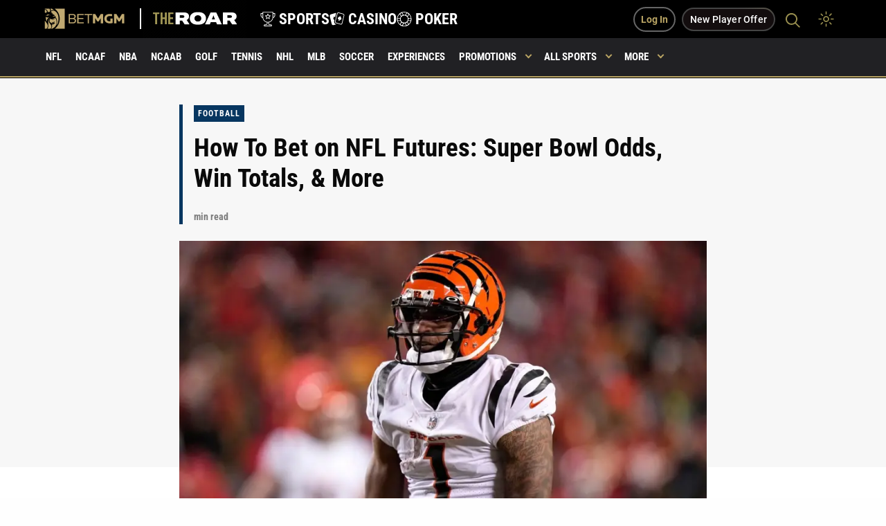

--- FILE ---
content_type: text/html; charset=UTF-8
request_url: https://sports.betmgm.com/en/blog/how-to-place-an-nfl-futures-bet/
body_size: 57237
content:
<!doctype html>
<html class="no-js" lang="en-US" >
<head><meta charset="UTF-8"/><script>if(navigator.userAgent.match(/MSIE|Internet Explorer/i)||navigator.userAgent.match(/Trident\/7\..*?rv:11/i)){var href=document.location.href;if(!href.match(/[?&]nowprocket/)){if(href.indexOf("?")==-1){if(href.indexOf("#")==-1){document.location.href=href+"?nowprocket=1"}else{document.location.href=href.replace("#","?nowprocket=1#")}}else{if(href.indexOf("#")==-1){document.location.href=href+"&nowprocket=1"}else{document.location.href=href.replace("#","&nowprocket=1#")}}}}</script><script>(()=>{class RocketLazyLoadScripts{constructor(){this.v="2.0.4",this.userEvents=["keydown","keyup","mousedown","mouseup","mousemove","mouseover","mouseout","touchmove","touchstart","touchend","touchcancel","wheel","click","dblclick","input"],this.attributeEvents=["onblur","onclick","oncontextmenu","ondblclick","onfocus","onmousedown","onmouseenter","onmouseleave","onmousemove","onmouseout","onmouseover","onmouseup","onmousewheel","onscroll","onsubmit"]}async t(){this.i(),this.o(),/iP(ad|hone)/.test(navigator.userAgent)&&this.h(),this.u(),this.l(this),this.m(),this.k(this),this.p(this),this._(),await Promise.all([this.R(),this.L()]),this.lastBreath=Date.now(),this.S(this),this.P(),this.D(),this.O(),this.M(),await this.C(this.delayedScripts.normal),await this.C(this.delayedScripts.defer),await this.C(this.delayedScripts.async),await this.T(),await this.F(),await this.j(),await this.A(),window.dispatchEvent(new Event("rocket-allScriptsLoaded")),this.everythingLoaded=!0,this.lastTouchEnd&&await new Promise(t=>setTimeout(t,500-Date.now()+this.lastTouchEnd)),this.I(),this.H(),this.U(),this.W()}i(){this.CSPIssue=sessionStorage.getItem("rocketCSPIssue"),document.addEventListener("securitypolicyviolation",t=>{this.CSPIssue||"script-src-elem"!==t.violatedDirective||"data"!==t.blockedURI||(this.CSPIssue=!0,sessionStorage.setItem("rocketCSPIssue",!0))},{isRocket:!0})}o(){window.addEventListener("pageshow",t=>{this.persisted=t.persisted,this.realWindowLoadedFired=!0},{isRocket:!0}),window.addEventListener("pagehide",()=>{this.onFirstUserAction=null},{isRocket:!0})}h(){let t;function e(e){t=e}window.addEventListener("touchstart",e,{isRocket:!0}),window.addEventListener("touchend",function i(o){o.changedTouches[0]&&t.changedTouches[0]&&Math.abs(o.changedTouches[0].pageX-t.changedTouches[0].pageX)<10&&Math.abs(o.changedTouches[0].pageY-t.changedTouches[0].pageY)<10&&o.timeStamp-t.timeStamp<200&&(window.removeEventListener("touchstart",e,{isRocket:!0}),window.removeEventListener("touchend",i,{isRocket:!0}),"INPUT"===o.target.tagName&&"text"===o.target.type||(o.target.dispatchEvent(new TouchEvent("touchend",{target:o.target,bubbles:!0})),o.target.dispatchEvent(new MouseEvent("mouseover",{target:o.target,bubbles:!0})),o.target.dispatchEvent(new PointerEvent("click",{target:o.target,bubbles:!0,cancelable:!0,detail:1,clientX:o.changedTouches[0].clientX,clientY:o.changedTouches[0].clientY})),event.preventDefault()))},{isRocket:!0})}q(t){this.userActionTriggered||("mousemove"!==t.type||this.firstMousemoveIgnored?"keyup"===t.type||"mouseover"===t.type||"mouseout"===t.type||(this.userActionTriggered=!0,this.onFirstUserAction&&this.onFirstUserAction()):this.firstMousemoveIgnored=!0),"click"===t.type&&t.preventDefault(),t.stopPropagation(),t.stopImmediatePropagation(),"touchstart"===this.lastEvent&&"touchend"===t.type&&(this.lastTouchEnd=Date.now()),"click"===t.type&&(this.lastTouchEnd=0),this.lastEvent=t.type,t.composedPath&&t.composedPath()[0].getRootNode()instanceof ShadowRoot&&(t.rocketTarget=t.composedPath()[0]),this.savedUserEvents.push(t)}u(){this.savedUserEvents=[],this.userEventHandler=this.q.bind(this),this.userEvents.forEach(t=>window.addEventListener(t,this.userEventHandler,{passive:!1,isRocket:!0})),document.addEventListener("visibilitychange",this.userEventHandler,{isRocket:!0})}U(){this.userEvents.forEach(t=>window.removeEventListener(t,this.userEventHandler,{passive:!1,isRocket:!0})),document.removeEventListener("visibilitychange",this.userEventHandler,{isRocket:!0}),this.savedUserEvents.forEach(t=>{(t.rocketTarget||t.target).dispatchEvent(new window[t.constructor.name](t.type,t))})}m(){const t="return false",e=Array.from(this.attributeEvents,t=>"data-rocket-"+t),i="["+this.attributeEvents.join("],[")+"]",o="[data-rocket-"+this.attributeEvents.join("],[data-rocket-")+"]",s=(e,i,o)=>{o&&o!==t&&(e.setAttribute("data-rocket-"+i,o),e["rocket"+i]=new Function("event",o),e.setAttribute(i,t))};new MutationObserver(t=>{for(const n of t)"attributes"===n.type&&(n.attributeName.startsWith("data-rocket-")||this.everythingLoaded?n.attributeName.startsWith("data-rocket-")&&this.everythingLoaded&&this.N(n.target,n.attributeName.substring(12)):s(n.target,n.attributeName,n.target.getAttribute(n.attributeName))),"childList"===n.type&&n.addedNodes.forEach(t=>{if(t.nodeType===Node.ELEMENT_NODE)if(this.everythingLoaded)for(const i of[t,...t.querySelectorAll(o)])for(const t of i.getAttributeNames())e.includes(t)&&this.N(i,t.substring(12));else for(const e of[t,...t.querySelectorAll(i)])for(const t of e.getAttributeNames())this.attributeEvents.includes(t)&&s(e,t,e.getAttribute(t))})}).observe(document,{subtree:!0,childList:!0,attributeFilter:[...this.attributeEvents,...e]})}I(){this.attributeEvents.forEach(t=>{document.querySelectorAll("[data-rocket-"+t+"]").forEach(e=>{this.N(e,t)})})}N(t,e){const i=t.getAttribute("data-rocket-"+e);i&&(t.setAttribute(e,i),t.removeAttribute("data-rocket-"+e))}k(t){Object.defineProperty(HTMLElement.prototype,"onclick",{get(){return this.rocketonclick||null},set(e){this.rocketonclick=e,this.setAttribute(t.everythingLoaded?"onclick":"data-rocket-onclick","this.rocketonclick(event)")}})}S(t){function e(e,i){let o=e[i];e[i]=null,Object.defineProperty(e,i,{get:()=>o,set(s){t.everythingLoaded?o=s:e["rocket"+i]=o=s}})}e(document,"onreadystatechange"),e(window,"onload"),e(window,"onpageshow");try{Object.defineProperty(document,"readyState",{get:()=>t.rocketReadyState,set(e){t.rocketReadyState=e},configurable:!0}),document.readyState="loading"}catch(t){console.log("WPRocket DJE readyState conflict, bypassing")}}l(t){this.originalAddEventListener=EventTarget.prototype.addEventListener,this.originalRemoveEventListener=EventTarget.prototype.removeEventListener,this.savedEventListeners=[],EventTarget.prototype.addEventListener=function(e,i,o){o&&o.isRocket||!t.B(e,this)&&!t.userEvents.includes(e)||t.B(e,this)&&!t.userActionTriggered||e.startsWith("rocket-")||t.everythingLoaded?t.originalAddEventListener.call(this,e,i,o):(t.savedEventListeners.push({target:this,remove:!1,type:e,func:i,options:o}),"mouseenter"!==e&&"mouseleave"!==e||t.originalAddEventListener.call(this,e,t.savedUserEvents.push,o))},EventTarget.prototype.removeEventListener=function(e,i,o){o&&o.isRocket||!t.B(e,this)&&!t.userEvents.includes(e)||t.B(e,this)&&!t.userActionTriggered||e.startsWith("rocket-")||t.everythingLoaded?t.originalRemoveEventListener.call(this,e,i,o):t.savedEventListeners.push({target:this,remove:!0,type:e,func:i,options:o})}}J(t,e){this.savedEventListeners=this.savedEventListeners.filter(i=>{let o=i.type,s=i.target||window;return e!==o||t!==s||(this.B(o,s)&&(i.type="rocket-"+o),this.$(i),!1)})}H(){EventTarget.prototype.addEventListener=this.originalAddEventListener,EventTarget.prototype.removeEventListener=this.originalRemoveEventListener,this.savedEventListeners.forEach(t=>this.$(t))}$(t){t.remove?this.originalRemoveEventListener.call(t.target,t.type,t.func,t.options):this.originalAddEventListener.call(t.target,t.type,t.func,t.options)}p(t){let e;function i(e){return t.everythingLoaded?e:e.split(" ").map(t=>"load"===t||t.startsWith("load.")?"rocket-jquery-load":t).join(" ")}function o(o){function s(e){const s=o.fn[e];o.fn[e]=o.fn.init.prototype[e]=function(){return this[0]===window&&t.userActionTriggered&&("string"==typeof arguments[0]||arguments[0]instanceof String?arguments[0]=i(arguments[0]):"object"==typeof arguments[0]&&Object.keys(arguments[0]).forEach(t=>{const e=arguments[0][t];delete arguments[0][t],arguments[0][i(t)]=e})),s.apply(this,arguments),this}}if(o&&o.fn&&!t.allJQueries.includes(o)){const e={DOMContentLoaded:[],"rocket-DOMContentLoaded":[]};for(const t in e)document.addEventListener(t,()=>{e[t].forEach(t=>t())},{isRocket:!0});o.fn.ready=o.fn.init.prototype.ready=function(i){function s(){parseInt(o.fn.jquery)>2?setTimeout(()=>i.bind(document)(o)):i.bind(document)(o)}return"function"==typeof i&&(t.realDomReadyFired?!t.userActionTriggered||t.fauxDomReadyFired?s():e["rocket-DOMContentLoaded"].push(s):e.DOMContentLoaded.push(s)),o([])},s("on"),s("one"),s("off"),t.allJQueries.push(o)}e=o}t.allJQueries=[],o(window.jQuery),Object.defineProperty(window,"jQuery",{get:()=>e,set(t){o(t)}})}P(){const t=new Map;document.write=document.writeln=function(e){const i=document.currentScript,o=document.createRange(),s=i.parentElement;let n=t.get(i);void 0===n&&(n=i.nextSibling,t.set(i,n));const c=document.createDocumentFragment();o.setStart(c,0),c.appendChild(o.createContextualFragment(e)),s.insertBefore(c,n)}}async R(){return new Promise(t=>{this.userActionTriggered?t():this.onFirstUserAction=t})}async L(){return new Promise(t=>{document.addEventListener("DOMContentLoaded",()=>{this.realDomReadyFired=!0,t()},{isRocket:!0})})}async j(){return this.realWindowLoadedFired?Promise.resolve():new Promise(t=>{window.addEventListener("load",t,{isRocket:!0})})}M(){this.pendingScripts=[];this.scriptsMutationObserver=new MutationObserver(t=>{for(const e of t)e.addedNodes.forEach(t=>{"SCRIPT"!==t.tagName||t.noModule||t.isWPRocket||this.pendingScripts.push({script:t,promise:new Promise(e=>{const i=()=>{const i=this.pendingScripts.findIndex(e=>e.script===t);i>=0&&this.pendingScripts.splice(i,1),e()};t.addEventListener("load",i,{isRocket:!0}),t.addEventListener("error",i,{isRocket:!0}),setTimeout(i,1e3)})})})}),this.scriptsMutationObserver.observe(document,{childList:!0,subtree:!0})}async F(){await this.X(),this.pendingScripts.length?(await this.pendingScripts[0].promise,await this.F()):this.scriptsMutationObserver.disconnect()}D(){this.delayedScripts={normal:[],async:[],defer:[]},document.querySelectorAll("script[type$=rocketlazyloadscript]").forEach(t=>{t.hasAttribute("data-rocket-src")?t.hasAttribute("async")&&!1!==t.async?this.delayedScripts.async.push(t):t.hasAttribute("defer")&&!1!==t.defer||"module"===t.getAttribute("data-rocket-type")?this.delayedScripts.defer.push(t):this.delayedScripts.normal.push(t):this.delayedScripts.normal.push(t)})}async _(){await this.L();let t=[];document.querySelectorAll("script[type$=rocketlazyloadscript][data-rocket-src]").forEach(e=>{let i=e.getAttribute("data-rocket-src");if(i&&!i.startsWith("data:")){i.startsWith("//")&&(i=location.protocol+i);try{const o=new URL(i).origin;o!==location.origin&&t.push({src:o,crossOrigin:e.crossOrigin||"module"===e.getAttribute("data-rocket-type")})}catch(t){}}}),t=[...new Map(t.map(t=>[JSON.stringify(t),t])).values()],this.Y(t,"preconnect")}async G(t){if(await this.K(),!0!==t.noModule||!("noModule"in HTMLScriptElement.prototype))return new Promise(e=>{let i;function o(){(i||t).setAttribute("data-rocket-status","executed"),e()}try{if(navigator.userAgent.includes("Firefox/")||""===navigator.vendor||this.CSPIssue)i=document.createElement("script"),[...t.attributes].forEach(t=>{let e=t.nodeName;"type"!==e&&("data-rocket-type"===e&&(e="type"),"data-rocket-src"===e&&(e="src"),i.setAttribute(e,t.nodeValue))}),t.text&&(i.text=t.text),t.nonce&&(i.nonce=t.nonce),i.hasAttribute("src")?(i.addEventListener("load",o,{isRocket:!0}),i.addEventListener("error",()=>{i.setAttribute("data-rocket-status","failed-network"),e()},{isRocket:!0}),setTimeout(()=>{i.isConnected||e()},1)):(i.text=t.text,o()),i.isWPRocket=!0,t.parentNode.replaceChild(i,t);else{const i=t.getAttribute("data-rocket-type"),s=t.getAttribute("data-rocket-src");i?(t.type=i,t.removeAttribute("data-rocket-type")):t.removeAttribute("type"),t.addEventListener("load",o,{isRocket:!0}),t.addEventListener("error",i=>{this.CSPIssue&&i.target.src.startsWith("data:")?(console.log("WPRocket: CSP fallback activated"),t.removeAttribute("src"),this.G(t).then(e)):(t.setAttribute("data-rocket-status","failed-network"),e())},{isRocket:!0}),s?(t.fetchPriority="high",t.removeAttribute("data-rocket-src"),t.src=s):t.src="data:text/javascript;base64,"+window.btoa(unescape(encodeURIComponent(t.text)))}}catch(i){t.setAttribute("data-rocket-status","failed-transform"),e()}});t.setAttribute("data-rocket-status","skipped")}async C(t){const e=t.shift();return e?(e.isConnected&&await this.G(e),this.C(t)):Promise.resolve()}O(){this.Y([...this.delayedScripts.normal,...this.delayedScripts.defer,...this.delayedScripts.async],"preload")}Y(t,e){this.trash=this.trash||[];let i=!0;var o=document.createDocumentFragment();t.forEach(t=>{const s=t.getAttribute&&t.getAttribute("data-rocket-src")||t.src;if(s&&!s.startsWith("data:")){const n=document.createElement("link");n.href=s,n.rel=e,"preconnect"!==e&&(n.as="script",n.fetchPriority=i?"high":"low"),t.getAttribute&&"module"===t.getAttribute("data-rocket-type")&&(n.crossOrigin=!0),t.crossOrigin&&(n.crossOrigin=t.crossOrigin),t.integrity&&(n.integrity=t.integrity),t.nonce&&(n.nonce=t.nonce),o.appendChild(n),this.trash.push(n),i=!1}}),document.head.appendChild(o)}W(){this.trash.forEach(t=>t.remove())}async T(){try{document.readyState="interactive"}catch(t){}this.fauxDomReadyFired=!0;try{await this.K(),this.J(document,"readystatechange"),document.dispatchEvent(new Event("rocket-readystatechange")),await this.K(),document.rocketonreadystatechange&&document.rocketonreadystatechange(),await this.K(),this.J(document,"DOMContentLoaded"),document.dispatchEvent(new Event("rocket-DOMContentLoaded")),await this.K(),this.J(window,"DOMContentLoaded"),window.dispatchEvent(new Event("rocket-DOMContentLoaded"))}catch(t){console.error(t)}}async A(){try{document.readyState="complete"}catch(t){}try{await this.K(),this.J(document,"readystatechange"),document.dispatchEvent(new Event("rocket-readystatechange")),await this.K(),document.rocketonreadystatechange&&document.rocketonreadystatechange(),await this.K(),this.J(window,"load"),window.dispatchEvent(new Event("rocket-load")),await this.K(),window.rocketonload&&window.rocketonload(),await this.K(),this.allJQueries.forEach(t=>t(window).trigger("rocket-jquery-load")),await this.K(),this.J(window,"pageshow");const t=new Event("rocket-pageshow");t.persisted=this.persisted,window.dispatchEvent(t),await this.K(),window.rocketonpageshow&&window.rocketonpageshow({persisted:this.persisted})}catch(t){console.error(t)}}async K(){Date.now()-this.lastBreath>45&&(await this.X(),this.lastBreath=Date.now())}async X(){return document.hidden?new Promise(t=>setTimeout(t)):new Promise(t=>requestAnimationFrame(t))}B(t,e){return e===document&&"readystatechange"===t||(e===document&&"DOMContentLoaded"===t||(e===window&&"DOMContentLoaded"===t||(e===window&&"load"===t||e===window&&"pageshow"===t)))}static run(){(new RocketLazyLoadScripts).t()}}RocketLazyLoadScripts.run()})();</script>
   
   <meta name="viewport" content="width=device-width, initial-scale=1.0"/>

   <!--   <link rel="preconnect" href="https://fonts.googleapis.com">-->
   <!--   <link rel="preconnect" href="https://fonts.gstatic.com" crossorigin>-->
   <!--   <link rel="preconnect" href="https://unpkg.com">-->

   <meta name="google-site-verification" content="cqlajtAgXnEjtV7NhvRDIGp8BFdD6OezswdCR463oDM"/>

   <link rel="apple-touch-icon" sizes="57x57"
         href="https://sports.betmgm.com/en/blog/wp-content/themes/MammothPress/favicons/apple-icon-57x57.png">
   <link rel="apple-touch-icon" sizes="60x60"
         href="https://sports.betmgm.com/en/blog/wp-content/themes/MammothPress/favicons/apple-icon-60x60.png">
   <link rel="apple-touch-icon" sizes="72x72"
         href="https://sports.betmgm.com/en/blog/wp-content/themes/MammothPress/favicons/apple-icon-72x72.png">
   <link rel="apple-touch-icon" sizes="76x76"
         href="https://sports.betmgm.com/en/blog/wp-content/themes/MammothPress/favicons/apple-icon-76x76.png">
   <link rel="apple-touch-icon" sizes="114x114"
         href="https://sports.betmgm.com/en/blog/wp-content/themes/MammothPress/favicons/apple-icon-114x114.png">
   <link rel="apple-touch-icon" sizes="120x120"
         href="https://sports.betmgm.com/en/blog/wp-content/themes/MammothPress/favicons/apple-icon-120x120.png">
   <link rel="apple-touch-icon" sizes="144x144"
         href="https://sports.betmgm.com/en/blog/wp-content/themes/MammothPress/favicons/apple-icon-144x144.png">
   <link rel="apple-touch-icon" sizes="152x152"
         href="https://sports.betmgm.com/en/blog/wp-content/themes/MammothPress/favicons/apple-icon-152x152.png">
   <link rel="apple-touch-icon" sizes="180x180"
         href="https://sports.betmgm.com/en/blog/wp-content/themes/MammothPress/favicons/apple-icon-180x180.png">
   <link rel="icon" type="image/png" sizes="192x192"
         href="https://sports.betmgm.com/en/blog/wp-content/themes/MammothPress/favicons/android-icon-192x192.png">
   <link rel="icon" type="image/png" sizes="32x32"
         href="https://sports.betmgm.com/en/blog/wp-content/themes/MammothPress/favicons/favicon-32x32.png">
   <link rel="icon" type="image/png" sizes="96x96"
         href="https://sports.betmgm.com/en/blog/wp-content/themes/MammothPress/favicons/favicon-96x96.png">
   <link rel="icon" type="image/png" sizes="16x16"
         href="https://sports.betmgm.com/en/blog/wp-content/themes/MammothPress/favicons/favicon-16x16.png">
   <link rel="manifest" href="https://sports.betmgm.com/en/blog/wp-content/themes/MammothPress/favicons/manifest.json">
   <meta name="msapplication-TileColor" content="#ffffff">
   <meta name="msapplication-TileImage" content="https://sports.betmgm.com/en/blog/ms-icon-144x144.png">
   <meta name="theme-color" content="#19191b">

   

	<style></style>

   <!-- This is been replaced with inline css below because of google page insights speed -->
   <!--	<link href="https://fonts.googleapis.com/css2?family=Roboto+Condensed:wght@700&display=swap" rel="stylesheet">-->

   <style></style>


   <!--	<link href="https://fonts.googleapis.com/css2?family=Roboto:ital,wght@0,300;0,400;0,500;1,700&display=swap" rel="stylesheet">-->

          
   <script type="rocketlazyloadscript" defer>
       function isIE() {
           ua = navigator.userAgent;
           var is_ie = ua.indexOf("MSIE ") > -1 || ua.indexOf("Trident/") > -1;
           return is_ie;
       }

       if (isIE()) {
           alert("IE is depreciated and is no longer supported. This site may not work properly as a result. Please Update to Microsoft Edge to get the full experience. ");
       }
   </script>

   <!-- Google Tag Manager -->
<script id="roar-gtm">(function(w,d,s,l,i){w[l]=w[l]||[];w[l].push({'gtm.start': new Date().getTime(),event:'gtm.js'});var f=d.getElementsByTagName(s)[0], j=d.createElement(s),dl=l!='dataLayer'?'&l='+l:'';j.async=true;j.src='https://www.googletagmanager.com/gtm.js?id='+i+dl;f.parentNode.insertBefore(j,f);})(window,document,'script','dataLayer','GTM-KZ3VCGS');</script>
<!-- End Google Tag Manager -->
<script type="application/ld+json">
{
  "@context": "https://schema.org",
  "@type": "WebSite",
  "url": "https://sports.betmgm.com/en/blog/",
  "name": "BetMGM Sports Blog"
}
</script>
   <meta name='robots' content='index, follow, max-image-preview:large, max-snippet:-1, max-video-preview:-1' />

	<!-- This site is optimized with the Yoast SEO Premium plugin v26.7 (Yoast SEO v26.7) - https://yoast.com/wordpress/plugins/seo/ -->
	<title>How To Bet on NFL Futures: Super Bowl Odds, Win Totals, &amp; More | BetMGM</title>
<link data-rocket-prefetch href="https://unpkg.com" rel="dns-prefetch">
<link data-rocket-prefetch href="https://www.googletagmanager.com" rel="dns-prefetch">
<link data-rocket-prefetch href="https://ajax.googleapis.com" rel="dns-prefetch">
<link data-rocket-prefetch href="https://ekcfbmsotzc.exactdn.com" rel="dns-prefetch">
<link data-rocket-prefetch href="https://widget.surveymonkey.com" rel="dns-prefetch">
<style id="wpr-usedcss">.meta .label-team:last-child:before{content:",";padding-left:0;margin-right:5px}.meta .label-team:last-child{position:relative}.small-hero .background-image{animation:none!important}footer .footer-terms .cell .terms-container p{opacity:1;color:#000}footer .footer-terms .terms-policies a{color:#000;font-size:17px}.night-mode footer .footer-terms .cell .terms-container p{opacity:1;color:#fff}.night-mode footer .footer-terms .terms-policies a{color:#fff}.single-news .article-content-container .wysiwig-content ul{margin-bottom:1.5em}.single-news em{font-style:normal;line-height:inherit;border-bottom:1px solid #baa564}.single-news .paragraph-section em{font-style:italic;font-weight:700;line-height:inherit;border-bottom:0}.single-news .ad-placement img{margin-top:0;margin-bottom:0}.swiper-button-next{z-index:9999999!important}.primary-menu ul .menu-item-has-children.is-active{background-color:#baa564}.primary-menu li:hover a{color:#fff!important}.header-fixed .primary-menu ul .menu-item-has-children.is-active a:after{border-color:#fff!important}.header-fixed .primary-menu ul .menu-item-has-children a:after{top:21px}.news-tile .meta span:nth-child(2){padding-left:6px;padding-right:0}.html5-ad{overflow:hidden!important}.wysiwig-table-container{background-color:#f8f8f8;padding:.5em 1.5em 0;margin-bottom:20px}.night-mode .wysiwig-table-container{background-color:#000}.single-news table{table-layout:fixed;width:initial}.single-news table thead td,.single-news table thead th{font-size:14px}.single-news table tbody td,.single-news table tbody th{font-size:15px}.html5-ad{width:100%}header .day-night-toggle{z-index:99;position:relative}body .swiper-pagination-bullet-active{opacity:1;background:#baa564}.single-news h2 b{color:#000!important}.night-mode .single-news h2 b{color:#fff!important}.single-news .accordion{margin-left:0}.single-news .accordion{margin-left:0;padding:1.5em 0;margin-bottom:0}.single-news .accordion-content{border:0;padding:30px 0}.single-news .accordion-content img{margin-bottom:0}.single-news .accordion li:before{display:none}.single-news .accordion-title{font-size:19px;border:0;padding:23px 0 29px;border-bottom:2px solid #baa564!important;color:#000;padding-right:40px}.single-news .accordion-title:last-child{border-bottom:0!important}.single-news .accordion li{font-weight:400}body .accordion-title:focus,body .accordion-title:hover{background-color:#fff!important}.night-mode .accordion{background-color:#19191b}.night-mode .single-news .accordion-title{color:#fff}.night-mode .single-news .accordion-content{color:#fff;background-color:#19191b}@media screen and (max-width:39.9375em){.single-news p a{display:inline-block}body .news-tile .meta{margin-bottom:2px;font-size:10px}header .less-button{background-color:#1e1e1e;padding:17px 26px 17px 15px;border-bottom:2px solid #baa564}.wysiwig-table-container{padding:0}.single-news table{table-layout:fixed;width:initial;min-width:100%}.single-news table thead td,.single-news table thead th{font-size:13px}.single-news table tbody td,.single-news table tbody th{font-size:14px}.single-news .accordion-title{font-size:16px;padding:16px 0 18px}}body .single-news ol{list-style:auto;margin-left:18px}body .single-news ol li{font-weight:400}@font-face{font-display:swap;font-family:'Roboto Condensed';font-style:normal;font-weight:700;src:url('https://sports.betmgm.com/en/blog/wp-content/themes/MammothPress/dist/assets/fonts-ext/roboto-condensed-v27-latin-ext-700.woff2') format('woff2')}@font-face{font-display:swap;font-family:Roboto;font-style:normal;font-weight:400;src:url('https://sports.betmgm.com/en/blog/wp-content/themes/MammothPress/dist/assets/fonts-ext/roboto-v30-latin-ext-regular.woff2') format('woff2')}@font-face{font-display:swap;font-family:Roboto;font-style:italic;font-weight:400;src:url('https://sports.betmgm.com/en/blog/wp-content/themes/MammothPress/dist/assets/fonts-ext/roboto-v30-latin-ext-italic.woff2') format('woff2')}@font-face{font-display:swap;font-family:Roboto;font-style:normal;font-weight:500;src:url('https://sports.betmgm.com/en/blog/wp-content/themes/MammothPress/dist/assets/fonts-ext/roboto-v30-latin-ext-500.woff2') format('woff2')}@font-face{font-display:swap;font-family:Roboto;font-style:normal;font-weight:700;src:url('https://sports.betmgm.com/en/blog/wp-content/themes/MammothPress/dist/assets/fonts-ext/roboto-v30-latin-ext-700.woff2') format('woff2')}[data-aos][data-aos][data-aos-duration="100"],body[data-aos-duration="100"] [data-aos]{transition-duration:.1s}[data-aos][data-aos][data-aos-delay="100"],body[data-aos-delay="100"] [data-aos]{transition-delay:0s}[data-aos][data-aos][data-aos-delay="100"].aos-animate,body[data-aos-delay="100"] [data-aos].aos-animate{transition-delay:.1s}[data-aos][data-aos][data-aos-duration="150"],body[data-aos-duration="150"] [data-aos]{transition-duration:.15s}[data-aos][data-aos][data-aos-delay="150"],body[data-aos-delay="150"] [data-aos]{transition-delay:0s}[data-aos][data-aos][data-aos-delay="150"].aos-animate,body[data-aos-delay="150"] [data-aos].aos-animate{transition-delay:.15s}[data-aos][data-aos][data-aos-duration="300"],body[data-aos-duration="300"] [data-aos]{transition-duration:.3s}[data-aos][data-aos][data-aos-delay="300"],body[data-aos-delay="300"] [data-aos]{transition-delay:0s}[data-aos][data-aos][data-aos-delay="300"].aos-animate,body[data-aos-delay="300"] [data-aos].aos-animate{transition-delay:.3s}[data-aos][data-aos][data-aos-duration="400"],body[data-aos-duration="400"] [data-aos]{transition-duration:.4s}[data-aos][data-aos][data-aos-delay="400"],body[data-aos-delay="400"] [data-aos]{transition-delay:0s}[data-aos][data-aos][data-aos-delay="400"].aos-animate,body[data-aos-delay="400"] [data-aos].aos-animate{transition-delay:.4s}[data-aos]{pointer-events:none}[data-aos].aos-animate{pointer-events:auto}[data-aos][data-aos][data-aos-easing=linear],body[data-aos-easing=linear] [data-aos]{transition-timing-function:cubic-bezier(.25,.25,.75,.75)}[data-aos][data-aos][data-aos-easing=ease],body[data-aos-easing=ease] [data-aos]{transition-timing-function:ease}@media screen{html:not(.no-js) [data-aos^=fade][data-aos^=fade]{opacity:0;transition-property:opacity,-webkit-transform;transition-property:opacity,transform;transition-property:opacity,transform,-webkit-transform}html:not(.no-js) [data-aos^=fade][data-aos^=fade].aos-animate{opacity:1;-webkit-transform:none;transform:none}html:not(.no-js) [data-aos^=zoom][data-aos^=zoom]{opacity:0;transition-property:opacity,-webkit-transform;transition-property:opacity,transform;transition-property:opacity,transform,-webkit-transform}html:not(.no-js) [data-aos^=zoom][data-aos^=zoom].aos-animate{opacity:1;-webkit-transform:translateZ(0) scale(1);transform:translateZ(0) scale(1)}html:not(.no-js) [data-aos^=slide][data-aos^=slide]{transition-property:-webkit-transform;transition-property:transform;transition-property:transform,-webkit-transform;visibility:hidden}html:not(.no-js) [data-aos^=slide][data-aos^=slide].aos-animate{visibility:visible;-webkit-transform:translateZ(0);transform:translateZ(0)}html:not(.no-js) [data-aos^=flip][data-aos^=flip]{-webkit-backface-visibility:hidden;backface-visibility:hidden;transition-property:-webkit-transform;transition-property:transform;transition-property:transform,-webkit-transform}}img:is([sizes=auto i],[sizes^="auto," i]){contain-intrinsic-size:3000px 1500px}:root{--wp-block-synced-color:#7a00df;--wp-block-synced-color--rgb:122,0,223;--wp-bound-block-color:var(--wp-block-synced-color);--wp-editor-canvas-background:#ddd;--wp-admin-theme-color:#007cba;--wp-admin-theme-color--rgb:0,124,186;--wp-admin-theme-color-darker-10:#006ba1;--wp-admin-theme-color-darker-10--rgb:0,107,160.5;--wp-admin-theme-color-darker-20:#005a87;--wp-admin-theme-color-darker-20--rgb:0,90,135;--wp-admin-border-width-focus:2px}@media (min-resolution:192dpi){:root{--wp-admin-border-width-focus:1.5px}}:root{--wp--preset--font-size--normal:16px;--wp--preset--font-size--huge:42px}html :where(.has-border-color){border-style:solid}html :where([style*=border-top-color]){border-top-style:solid}html :where([style*=border-right-color]){border-right-style:solid}html :where([style*=border-bottom-color]){border-bottom-style:solid}html :where([style*=border-left-color]){border-left-style:solid}html :where([style*=border-width]){border-style:solid}html :where([style*=border-top-width]){border-top-style:solid}html :where([style*=border-right-width]){border-right-style:solid}html :where([style*=border-bottom-width]){border-bottom-style:solid}html :where([style*=border-left-width]){border-left-style:solid}html :where(img[class*=wp-image-]){height:auto;max-width:100%}:where(figure){margin:0 0 1em}html :where(.is-position-sticky){--wp-admin--admin-bar--position-offset:var(--wp-admin--admin-bar--height,0px)}@media screen and (max-width:600px){html :where(.is-position-sticky){--wp-admin--admin-bar--position-offset:0px}}:root{--wp--preset--aspect-ratio--square:1;--wp--preset--aspect-ratio--4-3:4/3;--wp--preset--aspect-ratio--3-4:3/4;--wp--preset--aspect-ratio--3-2:3/2;--wp--preset--aspect-ratio--2-3:2/3;--wp--preset--aspect-ratio--16-9:16/9;--wp--preset--aspect-ratio--9-16:9/16;--wp--preset--color--black:#000000;--wp--preset--color--cyan-bluish-gray:#abb8c3;--wp--preset--color--white:#ffffff;--wp--preset--color--pale-pink:#f78da7;--wp--preset--color--vivid-red:#cf2e2e;--wp--preset--color--luminous-vivid-orange:#ff6900;--wp--preset--color--luminous-vivid-amber:#fcb900;--wp--preset--color--light-green-cyan:#7bdcb5;--wp--preset--color--vivid-green-cyan:#00d084;--wp--preset--color--pale-cyan-blue:#8ed1fc;--wp--preset--color--vivid-cyan-blue:#0693e3;--wp--preset--color--vivid-purple:#9b51e0;--wp--preset--gradient--vivid-cyan-blue-to-vivid-purple:linear-gradient(135deg,rgb(6, 147, 227) 0%,rgb(155, 81, 224) 100%);--wp--preset--gradient--light-green-cyan-to-vivid-green-cyan:linear-gradient(135deg,rgb(122, 220, 180) 0%,rgb(0, 208, 130) 100%);--wp--preset--gradient--luminous-vivid-amber-to-luminous-vivid-orange:linear-gradient(135deg,rgb(252, 185, 0) 0%,rgb(255, 105, 0) 100%);--wp--preset--gradient--luminous-vivid-orange-to-vivid-red:linear-gradient(135deg,rgb(255, 105, 0) 0%,rgb(207, 46, 46) 100%);--wp--preset--gradient--very-light-gray-to-cyan-bluish-gray:linear-gradient(135deg,rgb(238, 238, 238) 0%,rgb(169, 184, 195) 100%);--wp--preset--gradient--cool-to-warm-spectrum:linear-gradient(135deg,rgb(74, 234, 220) 0%,rgb(151, 120, 209) 20%,rgb(207, 42, 186) 40%,rgb(238, 44, 130) 60%,rgb(251, 105, 98) 80%,rgb(254, 248, 76) 100%);--wp--preset--gradient--blush-light-purple:linear-gradient(135deg,rgb(255, 206, 236) 0%,rgb(152, 150, 240) 100%);--wp--preset--gradient--blush-bordeaux:linear-gradient(135deg,rgb(254, 205, 165) 0%,rgb(254, 45, 45) 50%,rgb(107, 0, 62) 100%);--wp--preset--gradient--luminous-dusk:linear-gradient(135deg,rgb(255, 203, 112) 0%,rgb(199, 81, 192) 50%,rgb(65, 88, 208) 100%);--wp--preset--gradient--pale-ocean:linear-gradient(135deg,rgb(255, 245, 203) 0%,rgb(182, 227, 212) 50%,rgb(51, 167, 181) 100%);--wp--preset--gradient--electric-grass:linear-gradient(135deg,rgb(202, 248, 128) 0%,rgb(113, 206, 126) 100%);--wp--preset--gradient--midnight:linear-gradient(135deg,rgb(2, 3, 129) 0%,rgb(40, 116, 252) 100%);--wp--preset--font-size--small:13px;--wp--preset--font-size--medium:20px;--wp--preset--font-size--large:36px;--wp--preset--font-size--x-large:42px;--wp--preset--spacing--20:0.44rem;--wp--preset--spacing--30:0.67rem;--wp--preset--spacing--40:1rem;--wp--preset--spacing--50:1.5rem;--wp--preset--spacing--60:2.25rem;--wp--preset--spacing--70:3.38rem;--wp--preset--spacing--80:5.06rem;--wp--preset--shadow--natural:6px 6px 9px rgba(0, 0, 0, .2);--wp--preset--shadow--deep:12px 12px 50px rgba(0, 0, 0, .4);--wp--preset--shadow--sharp:6px 6px 0px rgba(0, 0, 0, .2);--wp--preset--shadow--outlined:6px 6px 0px -3px rgb(255, 255, 255),6px 6px rgb(0, 0, 0);--wp--preset--shadow--crisp:6px 6px 0px rgb(0, 0, 0)}:where(.is-layout-flex){gap:.5em}:where(.is-layout-grid){gap:.5em}:where(.wp-block-columns.is-layout-flex){gap:2em}:where(.wp-block-columns.is-layout-grid){gap:2em}:where(.wp-block-post-template.is-layout-flex){gap:1.25em}:where(.wp-block-post-template.is-layout-grid){gap:1.25em}.fa{display:inline-block;font:14px/1 FontAwesome;font-size:inherit;text-rendering:auto;-webkit-font-smoothing:antialiased;-moz-osx-font-smoothing:grayscale}.fa-search:before{content:"\f002"}.fa-times:before{content:"\f00d"}.fa-camera:before{content:"\f030"}.fa-video-camera:before{content:"\f03d"}.fa-plus:before{content:"\f067"}.fa-minus:before{content:"\f068"}.fa-arrows-alt:before{content:"\f0b2"}.fa-link:before{content:"\f0c1"}.fa-bars:before{content:"\f0c9"}.fa-caret-down:before{content:"\f0d7"}.fa-caret-up:before{content:"\f0d8"}.fa-ellipsis-h:before{content:"\f141"}.fa-youtube:before{content:"\f167"}.fa-header:before{content:"\f1dc"}.fa-paragraph:before{content:"\f1dd"}.squares-clear{clear:both}.squares-element{box-sizing:border-box;-moz-box-sizing:border-box;-webkit-box-sizing:border-box}.squares-element>*{margin:0}.squares-element img,.squares-element video{max-width:100%;display:block}.squares-button{text-decoration:none;text-align:center}.squares-button:hover{filter:brightness(1.1);-moz-filter:brightness(1.1);-webkit-filter:brightness(1.1)}.squares-button:active{filter:brightness(.9);-moz-filter:brightness(.9);-webkit-filter:brightness(.9)}.squares-container{width:100%;display:flex;flex-wrap:wrap}@media (min-width:576px){.squares-container{max-width:540px}}@media (min-width:768px){.squares-container{max-width:720px}}@media (min-width:992px){.squares-container{max-width:960px}}@media (min-width:1200px){.squares-container{max-width:1140px}}.sq-col-lg-12,.sq-col-md-12,.sq-col-sm-12{position:relative;width:100%;padding-right:15px;padding-left:15px}@media (min-width:576px){.sq-col-sm-12{-ms-flex:0 0 100%;flex:0 0 100%;max-width:100%}}@media (min-width:768px){.sq-col-md-12{-ms-flex:0 0 100%;flex:0 0 100%;max-width:100%}}@media (min-width:992px){.sq-col-lg-12{-ms-flex:0 0 100%;flex:0 0 100%;max-width:100%}}.imp-noscroll{overflow:hidden}.imp-wrap{position:relative;width:auto;height:auto;-webkit-tap-highlight-color:transparent}.imp-main-image{position:relative!important;width:100%!important;height:100%!important;margin:0!important;max-width:none!important;max-height:none!important;display:block!important;-webkit-touch-callout:none;-webkit-user-select:none;-khtml-user-select:none;-moz-user-select:none;-ms-user-select:none;user-select:none;-webkit-tap-highlight-color:transparent}.imp-zoom-outer-wrap{overflow:hidden}#imp-fullscreen-wrap .imp-zoom-outer-wrap{overflow:visible}#imp-fullscreen-wrap .imp-wrap{position:inherit}.imp-tooltips-container{position:relative;z-index:9999999}.imp-zoom-outer-wrap{overflow:hidden;width:100%;height:100%}.imp-zoom-wrap{transform:scale(1,1) translate(0,0);transform-origin:0 0;width:100%;height:100%}.imp-translate-wrap{width:100%;height:100%}.imp-shape-container{position:absolute;left:0;top:0;width:100%;height:100%}.imp-shape{cursor:pointer;pointer-events:all;transition:all .15s cubic-bezier(.55,0,.1,1);-moz-transition:.15s cubic-bezier(.55,0,.1,1);-webkit-transition:.15s cubic-bezier(.55,0,.1,1);box-sizing:border-box;-moz-box-sizing:border-box;-webkit-box-sizing:border-box}.imp-shape-static{cursor:default}.imp-shape-oval,.imp-shape-rect,.imp-shape-spot,.imp-shape-text{position:absolute}.imp-shape-text{cursor:default}.imp-shape-spot{display:flex;justify-content:center;align-items:center;transition:all .4s cubic-bezier(.075,.82,.165,1);-moz-transition:.4s cubic-bezier(.075,.82,.165,1);-webkit-transition:.4s cubic-bezier(.075,.82,.165,1)}.imp-shape-spot-pin{transform-origin:50% 100%}.imp-shape-icon-shadow{position:absolute;left:0;bottom:0;z-index:0;transform:scale(1,.25);background:-moz-radial-gradient(center,ellipse cover,rgba(0,0,0,.53) 0,rgba(0,0,0,.3) 10%,rgba(0,0,0,.13) 28%,rgba(0,0,0,.04) 44%,rgba(0,0,0,0) 67%,rgba(0,0,0,0) 100%);background:-webkit-radial-gradient(center,ellipse cover,rgba(0,0,0,.53) 0,rgba(0,0,0,.3) 10%,rgba(0,0,0,.13) 28%,rgba(0,0,0,.04) 44%,rgba(0,0,0,0) 67%,rgba(0,0,0,0) 100%);background:radial-gradient(ellipse at center,rgba(0,0,0,.53) 0,rgba(0,0,0,.3) 10%,rgba(0,0,0,.13) 28%,rgba(0,0,0,.04) 44%,rgba(0,0,0,0) 67%,rgba(0,0,0,0) 100%)}.imp-spot-fontawesome-icon{position:relative;z-index:1}.imp-spot-glow{z-index:0;position:absolute;left:50%;top:50%;background:red;animation:1.5s linear ShapeGlowAnimation;animation-iteration-count:infinite}.imp-no-glow .imp-spot-glow{animation:none!important;opacity:0!important}.imp-shape-glow{position:absolute;left:0;top:0;width:100%;height:100%;animation:1.5s linear ShapeGlowAnimation;animation-iteration-count:infinite}.imp-no-glow .imp-shape-glow{animation:none!important;opacity:0!important}@keyframes ShapeGlowAnimation{0%{opacity:0}50%{opacity:1}100%{opacity:0}}.imp-shape img{width:100%}.imp-tooltip{display:none;position:absolute;z-index:1;transition-property:none;-moz-transition-property:none;-webkit-transition-property:none;transition-duration:.2s;-moz-transition-duration:.2s;-webkit-transition-duration:.2s;transition-timing-function:cubic-bezier(.55,0,.1,1);-moz-transition-timing-function:cubic-bezier(.55,0,.1,1);-webkit-transition-timing-function:cubic-bezier(.55,0,.1,1);box-sizing:border-box;-moz-box-sizing:border-box;-webkit-box-sizing:border-box;font-family:sans-serif}.imp-no-transition .imp-tooltip,.imp-sticky-tooltips .imp-tooltip{transition-property:none!important;-moz-transition-property:none!important;-webkit-transition-property:none!important}.imp-tooltip.imp-tooltip-visible{opacity:1!important;z-index:4;transform:scale(1,1)!important;-moz-transform:scale(1,1)!important;-webkit-transform:scale(1,1)!important}.imp-tooltip-title{display:none}.imp-tooltip-buffer{position:absolute}.imp-tooltip-buffer-top{left:0;top:-20px;width:100%;height:20px}.imp-tooltip-buffer-bottom{left:0;top:100%;width:100%;height:20px}.imp-tooltip-buffer-left{left:-20px;top:0;width:20px;height:100%}.imp-tooltip-buffer-right{left:100%;top:0;width:20px;height:100%}.imp-tooltip-buffer-top.imp-tooltip-buffer-large{left:0;top:-60px;width:100%;height:60px}.imp-tooltip-buffer-bottom.imp-tooltip-buffer-large{left:0;top:100%;width:100%;height:60px}.imp-tooltip-buffer-left.imp-tooltip-buffer-large{left:-60px;top:0;width:60px;height:100%}.imp-tooltip-buffer-right.imp-tooltip-buffer-large{left:100%;top:0;width:60px;height:100%}.imp-image-backgrounds-container{z-index:1;position:absolute;left:0;top:0;width:100%;height:100%}.imp-shape-background-image{position:absolute;background-position:center center;background-size:contain;background-repeat:no-repeat}.imp-fullscreen-tooltips-container{display:none;position:fixed;width:100%;height:100%;left:0;top:0;overflow-y:auto;z-index:2147483646}.imp-fullscreen-tooltips-container .imp-fullscreen-tooltip{display:none;position:absolute;left:0;top:0;width:100%;min-height:100%;box-sizing:border-box;-moz-box-sizing:border-box;-webkit-box-sizing:border-box;transition-property:none;-moz-transition-property:none;-webkit-transition-property:none;transition-duration:.2s;-moz-transition-duration:.2s;-webkit-transition-duration:.2s;transition-timing-function:cubic-bezier(.55,0,.1,1);-moz-transition-timing-function:cubic-bezier(.55,0,.1,1);-webkit-transition-timing-function:cubic-bezier(.55,0,.1,1)}.imp-fullscreen-tooltips-container .imp-fullscreen-tooltip.imp-tooltip-visible{opacity:1!important;z-index:3;transform:scale(1,1)!important;-moz-transform:scale(1,1)!important;-webkit-transform:scale(1,1)!important}.imp-fullscreen-tooltips-container .imp-fullscreen-tooltip .imp-tooltip-close-button{position:absolute;right:0;top:0;width:44px;height:44px;font-size:24px;line-height:44px;text-align:center;color:#fff;cursor:pointer;z-index:99}.imp-fullscreen-button{position:absolute;height:44px;line-height:44px;padding:0 12px;background:#fff;border-radius:5px;color:#222;z-index:3;cursor:pointer;-webkit-touch-callout:none;-webkit-user-select:none;-khtml-user-select:none;-moz-user-select:none;-ms-user-select:none;user-select:none}.imp-fullscreen-button i{margin-right:3px}.imp-fullscreen-button-position-0{left:20px;top:20px}.imp-fullscreen-button-position-1{left:50%;top:20px}.imp-fullscreen-button-position-2{right:20px;top:20px}.imp-fullscreen-button-position-3{right:20px;bottom:20px}.imp-fullscreen-button-position-4{left:50%;bottom:20px}.imp-fullscreen-button-position-5{left:20px;bottom:20px}.imp-fullscreen-button-icon-only{width:44px;text-align:center;font-size:18px;padding:0}.imp-fullscreen-button-icon-only i{margin:0}#imp-fullscreen-wrap{position:fixed;z-index:999999;width:100%;height:100%;left:0;top:0;display:flex;justify-content:center;align-items:center}body.imp-fullscreen-mode{overflow:hidden}.imp-ui-navigator-root{position:absolute;left:20px;bottom:20px;cursor:pointer;overflow:hidden;-webkit-touch-callout:none;-webkit-user-select:none;-khtml-user-select:none;-moz-user-select:none;-ms-user-select:none;user-select:none;box-sizing:border-box;-moz-box-sizing:border-box;-webkit-box-sizing:border-box}.imp-ui-navigator-root:active{filter:none!important;-moz-filter:none!important;-webkit-filter:none!important}.imp-ui-navigator-background-image-edgefill{z-index:0;position:absolute;display:block;max-width:150px;max-height:150px;-webkit-user-drag:none;-khtml-user-drag:none;-moz-user-drag:none;-o-user-drag:none;user-drag:none}.imp-ui-navigator-background-image{z-index:1;position:relative;display:block;max-width:150px;max-height:150px;-webkit-user-drag:none;-khtml-user-drag:none;-moz-user-drag:none;-o-user-drag:none;user-drag:none;-webkit-filter:blur(2px);-moz-filter:blur(2px);-o-filter:blur(2px);-ms-filter:blur(2px);filter:blur(2px)}.imp-ui-navigator-overlay{z-index:2;position:absolute;background:#000;width:100%;height:100%;opacity:.25;left:0;top:0}.imp-ui-navigator-window-image{z-index:3;position:absolute;left:0;top:0;display:block;max-width:150px;max-height:150px;-webkit-user-drag:none;-khtml-user-drag:none;-moz-user-drag:none;-o-user-drag:none;user-drag:none}.imp-ui-zoom-button{position:absolute;right:20px;bottom:20px;width:30px;height:30px;cursor:pointer;background:#fff;color:#222;text-align:center;line-height:30px;font-size:12px!important;z-index:1;border-radius:5px;-webkit-touch-callout:none;-webkit-user-select:none;-khtml-user-select:none;-moz-user-select:none;-ms-user-select:none;user-select:none;-webkit-user-drag:none;-khtml-user-drag:none;-moz-user-drag:none;-o-user-drag:none;user-drag:none}.imp-ui-zoom-button-zoom-in{bottom:54px}.imp-ui-layers-menu-wrap{position:absolute;right:20px;top:20px;z-index:1}.imp-ui-layer-switch{position:absolute;z-index:2;left:0;top:0;width:30px;text-align:center;height:22px;line-height:22px;cursor:pointer;border-radius:5px 0 0 0}.imp-ui-layer-switch-down{top:22px;border-radius:0 0 0 5px}.imp-ui-layer-switch i{width:100%;color:#222}.imp-ui-layer-switch:active{background:#0000001a}.imp-ui-layers-select{z-index:1;padding:0 20px 0 40px!important;outline:0;-webkit-appearance:none;font-size:14px;line-height:44px!important;height:44px!important;vertical-align:inherit;margin:0;font-family:inherit;font-weight:inherit;box-shadow:none;background-color:#f8f8f8;color:#222;outline-color:#222;outline-style:none;outline-width:0;border:1px solid #a6a6a6}.imp-ui-element{cursor:pointer;background:#fff;box-shadow:0 2px 5px rgba(0,0,0,.15);border:1px solid #00000059;border-radius:5px;font-family:sans-serif;font-size:14px;box-sizing:content-box;-moz-box-sizing:content-box;-webkit-box-sizing:content-box}.imp-ui-element:active{filter:brightness(.8);-moz-filter:brightness(.8);-webkit-filter:brightness(.8)}.imp-ui-layers-select:active{filter:none}.imp-main-image{z-index:0}.imp-image-backgrounds-container{z-index:1}.imp-shape-container{z-index:2}.imp-ui-element{z-index:3}.imp-ui-scroll-message-wrap{z-index:4}.imp-wrap{align-self:start}.imp-shapes-menu-outer-wrap{display:flex}.imp-shapes-menu-wrap{position:relative;width:240px;background:#fff;flex-shrink:0;box-sizing:border-box;-moz-box-sizing:border-box;-webkit-box-sizing:border-box;display:flex;flex-direction:row}.imp-shapes-menu-wrap.imp-shapes-menu-wrap-with-search-box{padding-top:73px}.imp-shapes-menu-wrap-left{border-right:1px solid #dedede}.imp-shapes-menu-wrap-right{border-left:1px solid #dedede}.imp-shapes-menu-search-box{position:absolute;left:0;top:0;z-index:2;border-bottom:1px solid #dedede;background:#f5f5f5;padding:15px;box-sizing:border-box;-moz-box-sizing:border-box;-webkit-box-sizing:border-box;width:100%;display:flex}.imp-shapes-menu-scroll-wrap{flex:1;overflow-y:auto}.imp-shapes-menu-search-box .imp-shapes-menu-search-box-input-wrap{position:relative;flex:1}.imp-shapes-menu-search-box input{font-size:14px;line-height:40px;padding:0 35px 0 15px;width:100%;box-sizing:border-box;-moz-box-sizing:border-box;-webkit-box-sizing:border-box;outline:0;border:1px solid #dedede;height:42px!important}.imp-shapes-menu-search-box input:focus{border:1px solid #a6a6a6}.imp-shapes-menu-search-box .imp-shapes-menu-search-box-input-wrap i{position:absolute;right:14px;top:12px;color:#c7c7c7;font-size:18px}.imp-shapes-menu-wrap .imp-shapes-menu-search-box-input-wrap .fa-times{display:none;cursor:pointer;width:42px;height:42px;right:0;top:0;text-align:center;line-height:42px}.imp-shapes-menu-layer-title{position:relative;padding:0 20px;line-height:40px;background:#f5f5f5;box-shadow:0 2px 5px rgba(0,0,0,.15);z-index:1;font-family:sans-serif;font-size:12px;font-weight:700;color:#222}.imp-shapes-menu-shape-title{color:#222;position:relative;z-index:0;padding:0 20px;line-height:40px;cursor:pointer;border-bottom:1px solid #ececec;font-family:sans-serif;font-size:14px}.imp-shapes-menu-shape-title:hover{background:#f9f9f9}#imp-fullscreen-wrap .imp-wrap{z-index:0}#imp-fullscreen-wrap .imp-shapes-menu-wrap{z-index:1;height:100%;position:absolute;top:0}.imp-fullscreen-root-wrap{flex:1;position:relative;align-items:center;justify-content:center;display:flex;height:100%}#imp-fullscreen-wrap .imp-shapes-menu-wrap.imp-shapes-menu-wrap-left{left:0}#imp-fullscreen-wrap .imp-shapes-menu-wrap.imp-shapes-menu-wrap-right{right:0}.imp-fullscreen-root-wrap.imp-shapes-menu-left{margin-left:240px}.imp-fullscreen-root-wrap.imp-shapes-menu-right{margin-right:240px}.imp-shapes-menu-wrap span.imp-search-highlight{background:#fff05e;border-radius:2px}.imp-shapes-menu-wrap.imp-searching .imp-shapes-menu-search-box-input-wrap .fa-search{display:none}.imp-shapes-menu-wrap.imp-searching .imp-shapes-menu-search-box-input-wrap .fa-times{display:block;color:#222}.imp-shapes-menu-button{position:absolute;width:46px;height:46px;right:20px;top:20px;line-height:46px;text-align:center;box-sizing:border-box;-moz-box-sizing:border-box;-webkit-box-sizing:border-box}.imp-responsive-menu{z-index:2147483647;position:fixed;left:0;top:0;width:100%;height:0;overflow:hidden;transition:all .5s cubic-bezier(.55,0,.1,1);-moz-transition:.5s cubic-bezier(.55,0,.1,1);-webkit-transition:.5s cubic-bezier(.55,0,.1,1)}.imp-responsive-menu .imp-shapes-menu-wrap{position:absolute;left:0;top:0;width:100%;height:100%;transform:translateY(-100%);transition:all .5s cubic-bezier(.55,0,.1,1);-moz-transition:.5s cubic-bezier(.55,0,.1,1);-webkit-transition:.5s cubic-bezier(.55,0,.1,1)}.imp-responsive-menu.imp-responsive-menu-visible{height:100%}.imp-responsive-menu.imp-responsive-menu-visible .imp-shapes-menu-wrap{transform:translateY(0)}.imp-responsive-menu .imp-close-responsive-menu{width:60px;height:42px;text-align:center;font-size:24px;line-height:42px;color:#c7c7c7}.imp-responsive-menu .imp-shapes-menu-search-box{padding-right:0}.imp-ui-scroll-message-wrap{position:absolute;left:0;top:0;width:100%;height:100%;display:none}.imp-ui-scroll-message-wrap-inner{width:100%;height:100%;display:flex;justify-content:center;align-items:center}.imp-ui-scroll-message{padding:10px 30px;line-height:45px;font-size:16px;color:#fff;background:rgba(0,0,0,.66);border-radius:40px;font-family:sans-serif}.imp-ui-scroll-message-button{border:1px solid #fff;border-radius:5px;display:inline-block;line-height:28px;padding:0 7px;margin:0 6px;font-size:12px}.chosen-container{-webkit-user-select:none;-ms-user-select:none}.chosen-container{position:relative;display:inline-block;vertical-align:middle;-moz-user-select:none;user-select:none}.chosen-container *{-webkit-box-sizing:border-box;box-sizing:border-box}.chosen-container .chosen-drop{position:absolute;top:100%;z-index:1010;width:100%;border:1px solid #aaa;border-top:0;background:#fff;-webkit-box-shadow:0 4px 5px rgba(0,0,0,.15);box-shadow:0 4px 5px rgba(0,0,0,.15);clip:rect(0,0,0,0);-webkit-clip-path:inset(100% 100%);clip-path:inset(100% 100%)}.chosen-container.chosen-with-drop .chosen-drop{clip:auto;-webkit-clip-path:none;clip-path:none}.chosen-container a{cursor:pointer}.chosen-container .chosen-single .group-name,.chosen-container .search-choice .group-name{margin-right:4px;overflow:hidden;white-space:nowrap;text-overflow:ellipsis;font-weight:400;color:#999}.chosen-container .chosen-single .group-name:after,.chosen-container .search-choice .group-name:after{content:":";padding-left:2px;vertical-align:top}.chosen-container .chosen-results{color:#444;position:relative;overflow-x:hidden;overflow-y:auto;margin:0 4px 4px 0;padding:0 0 0 4px;max-height:240px;-webkit-overflow-scrolling:touch}.chosen-container .chosen-results li{display:none;margin:0;padding:5px 6px;list-style:none;line-height:15px;word-wrap:break-word;-webkit-touch-callout:none}.chosen-container .chosen-results li.active-result{display:list-item;cursor:pointer}.chosen-container .chosen-results li.disabled-result{display:list-item;color:#ccc;cursor:default}.chosen-container .chosen-results li.highlighted{background-color:#3875d7;background-image:-webkit-gradient(linear,left top,left bottom,color-stop(20%,#3875d7),color-stop(90%,#2a62bc));background-image:linear-gradient(#3875d7 20%,#2a62bc 90%);color:#fff}.chosen-container .chosen-results li.no-results{color:#777;display:list-item;background:#f4f4f4}.chosen-container .chosen-results li.group-result{display:list-item;font-weight:700;cursor:default}.chosen-container .chosen-results li.group-option{padding-left:15px}.chosen-container .chosen-results li em{font-style:normal;text-decoration:underline}.chosen-container-active .chosen-single{border:1px solid #5897fb;-webkit-box-shadow:0 0 5px rgba(0,0,0,.3);box-shadow:0 0 5px rgba(0,0,0,.3)}.chosen-container-active.chosen-with-drop .chosen-single{border:1px solid #aaa;border-bottom-right-radius:0;border-bottom-left-radius:0;background-image:-webkit-gradient(linear,left top,left bottom,color-stop(20%,#eee),color-stop(80%,#fff));background-image:linear-gradient(#eee 20%,#fff 80%);-webkit-box-shadow:0 1px 0 #fff inset;box-shadow:0 1px 0 #fff inset}.chosen-container-active.chosen-with-drop .chosen-single div{border-left:none;background:0 0}.chosen-container-active.chosen-with-drop .chosen-single div b{background-position:-18px 2px}.chosen-container-active .chosen-choices{border:1px solid #5897fb;-webkit-box-shadow:0 0 5px rgba(0,0,0,.3);box-shadow:0 0 5px rgba(0,0,0,.3)}.chosen-container-active .chosen-choices li.search-field input[type=text]{color:#222!important}.chosen-disabled{opacity:.5!important;cursor:default}.chosen-disabled .chosen-choices .search-choice .search-choice-close,.chosen-disabled .chosen-single{cursor:default}.chosen-rtl{text-align:right}.chosen-rtl .chosen-single{overflow:visible;padding:0 8px 0 0}.chosen-rtl .chosen-single span{margin-right:0;margin-left:26px;direction:rtl}.chosen-rtl .chosen-single-with-deselect span{margin-left:38px}.chosen-rtl .chosen-single div{right:auto;left:3px}.chosen-rtl .chosen-single abbr{right:auto;left:26px}.chosen-rtl .chosen-choices li{float:right}.chosen-rtl .chosen-choices li.search-field input[type=text]{direction:rtl}.chosen-rtl .chosen-choices li.search-choice{margin:3px 5px 3px 0;padding:3px 5px 3px 19px}.chosen-rtl .chosen-choices li.search-choice .search-choice-close{right:auto;left:4px}.chosen-rtl .chosen-results li.group-option{padding-right:15px;padding-left:0}.chosen-rtl.chosen-container-active.chosen-with-drop .chosen-single div{border-right:none}.chosen-rtl .chosen-search input[type=text]{padding:4px 5px 4px 20px;background:url(https://ekcfbmsotzc.exactdn.com/en/blog/wp-content/plugins/search-filter-pro/public/assets/css/chosen-sprite.png?strip=all) -30px -20px no-repeat;direction:rtl}@media only screen and (-webkit-min-device-pixel-ratio:1.5),only screen and (min-resolution:144dpi),only screen and (min-resolution:1.5dppx){.chosen-rtl .chosen-search input[type=text]{background-image:url(https://ekcfbmsotzc.exactdn.com/en/blog/wp-content/plugins/search-filter-pro/public/assets/css/chosen-sprite@2x.png?strip=all)!important;background-size:52px 37px!important;background-repeat:no-repeat!important}}.searchandfilter-date-picker .ui-helper-clearfix:after,.searchandfilter-date-picker .ui-helper-clearfix:before{content:"";display:table;border-collapse:collapse}.searchandfilter-date-picker .ui-helper-clearfix:after{clear:both}.searchandfilter-date-picker .ui-helper-clearfix{min-height:0}.searchandfilter-date-picker .ui-state-disabled{cursor:default!important}.searchandfilter-date-picker .ui-icon{display:block;text-indent:-99999px;overflow:hidden;background-repeat:no-repeat}.searchandfilter-date-picker .ui-icon{width:16px;height:16px;background-position:16px 16px}.ll-skin-melon .ui-state-disabled{opacity:1}.ll-skin-melon .ui-state-disabled .ui-state-default{color:#fba49e}.searchandfilter p{margin-top:1em;display:block}.searchandfilter ul{display:block;margin-top:0;margin-bottom:0}.searchandfilter ul li{list-style:none;display:block;padding:10px 0;margin:0}.searchandfilter ul li li{padding:5px 0}.searchandfilter ul li ul li ul{margin-left:20px}.searchandfilter label{display:inline-block;margin:0;padding:0}.searchandfilter li[data-sf-field-input-type=checkbox] label,.searchandfilter li[data-sf-field-input-type=radio] label,.searchandfilter li[data-sf-field-input-type=range-checkbox] label,.searchandfilter li[data-sf-field-input-type=range-radio] label{padding-left:10px}.searchandfilter h4{margin:0;padding:5px 0 10px;font-size:16px}.searchandfilter .sf-range-max,.searchandfilter .sf-range-min{max-width:80px}.searchandfilter .sf-meta-range-radio-fromto .sf-range-max,.searchandfilter .sf-meta-range-radio-fromto .sf-range-min{display:inline-block;vertical-align:middle}.searchandfilter .datepicker{max-width:170px}.searchandfilter select.sf-input-select{min-width:170px}.searchandfilter select.sf-range-max.sf-input-select,.searchandfilter select.sf-range-min.sf-input-select{min-width:auto}.searchandfilter ul>li>ul:not(.children){margin-left:0}.searchandfilter .meta-slider{margin-top:10px;margin-bottom:10px;height:15px;max-width:220px}.search-filter-scroll-loading{display:block;margin:20px 10px 10px;height:30px;width:30px;animation:.7s linear infinite search-filter-loader-rotate;border:5px solid rgba(0,0,0,.15);border-right-color:rgba(0,0,0,.6);border-radius:50%}@keyframes search-filter-loader-rotate{0%{transform:rotate(0)}100%{transform:rotate(360deg)}}.ll-skin-melon{font-size:90%}.searchandfilter.horizontal ul>li{display:inline-block;padding-right:10px}.searchandfilter.horizontal ul>li li{display:block}.ll-skin-melon td .ui-state-default{background:0 0;border:none;text-align:center;padding:.3em;margin:0;font-weight:400;color:#6c88ac;font-size:14px}.ll-skin-melon td .ui-state-active{background:#526e91;color:#fff}.ll-skin-melon td .ui-state-hover{background:#c4d6ec}.searchandfilter li.hide,.searchandfilter select option.hide{display:none}.searchandfilter .disabled{opacity:.7}.chosen-container{font-size:14px}html{font-family:sans-serif;line-height:1.15;-ms-text-size-adjust:100%;-webkit-text-size-adjust:100%}body{margin:0}article,footer,header,nav,section{display:block}h1{font-size:2em;margin:.67em 0}main{display:block}pre{font-family:monospace,monospace;font-size:1em}a{background-color:transparent;-webkit-text-decoration-skip:objects}a:active,a:hover{outline-width:0}abbr[title]{border-bottom:none;text-decoration:underline;text-decoration:underline dotted}b{font-weight:inherit}b{font-weight:bolder}code{font-family:monospace,monospace;font-size:1em}mark{background-color:#ff0;color:#000}small{font-size:80%}video{display:inline-block}img{border-style:none}button,input,optgroup,select,textarea{font-family:sans-serif;font-size:100%;line-height:1.15;margin:0}button{overflow:visible}button,select{text-transform:none}[type=reset],[type=submit],button,html [type=button]{-webkit-appearance:button}[type=button]::-moz-focus-inner,[type=reset]::-moz-focus-inner,[type=submit]::-moz-focus-inner,button::-moz-focus-inner{border-style:none;padding:0}[type=button]:-moz-focusring,[type=reset]:-moz-focusring,[type=submit]:-moz-focusring,button:-moz-focusring{outline:ButtonText dotted 1px}input{overflow:visible}[type=checkbox],[type=radio]{box-sizing:border-box;padding:0}[type=number]::-webkit-inner-spin-button,[type=number]::-webkit-outer-spin-button{height:auto}[type=search]{-webkit-appearance:textfield;outline-offset:-2px}[type=search]::-webkit-search-cancel-button,[type=search]::-webkit-search-decoration{-webkit-appearance:none}::-webkit-file-upload-button{-webkit-appearance:button;font:inherit}fieldset{border:1px solid silver;margin:0 2px;padding:.35em .625em .75em}legend{box-sizing:border-box;display:table;max-width:100%;padding:0;color:inherit;white-space:normal}progress{display:inline-block;vertical-align:baseline}textarea{overflow:auto}menu{display:block}canvas{display:inline-block}template{display:none}[hidden]{display:none}.foundation-mq{font-family:"small=0em&medium=40em&large=64em&xlarge=75em&xxlarge=90em"}html{box-sizing:border-box;font-size:100%}*,::after,::before{box-sizing:inherit}body{margin:0;padding:0;background:#fefefe;font-family:roboto,-apple-system,BlinkMacSystemFont,"Segoe UI",Roboto,Oxygen,Ubuntu,Cantarell,"Fira Sans","Droid Sans","Helvetica Neue",sans-serif;font-weight:400;line-height:1.5;color:#0a0a0a;-webkit-font-smoothing:antialiased;-moz-osx-font-smoothing:grayscale}img{display:inline-block;vertical-align:middle;max-width:100%;height:auto;-ms-interpolation-mode:bicubic}textarea{height:auto;min-height:50px;border-radius:0}select{box-sizing:border-box;width:100%;border-radius:0}button{padding:0;-webkit-appearance:none;-moz-appearance:none;appearance:none;border:0;border-radius:0;background:0 0;line-height:1;cursor:auto}[data-whatinput=mouse] button{outline:0}pre{overflow:auto}button,input,optgroup,select,textarea{font-family:inherit}.is-visible{display:block!important}.grid-container{padding-right:.625rem;padding-left:.625rem;max-width:83.5rem;margin:0 auto}.grid-container.full{padding-right:0;padding-left:0;max-width:100%;margin:0 auto}.grid-x{display:-webkit-flex;display:-ms-flexbox;display:flex;-webkit-flex-flow:row wrap;-ms-flex-flow:row wrap;flex-flow:row wrap}.cell{-webkit-flex:0 0 auto;-ms-flex:0 0 auto;flex:0 0 auto;min-height:0;min-width:0;width:100%}.cell.auto{-webkit-flex:1 1 0px;-ms-flex:1 1 0px;flex:1 1 0px}.grid-x>.auto{width:auto}.grid-x>.small-10,.grid-x>.small-12,.grid-x>.small-2{-webkit-flex-basis:auto;-ms-flex-preferred-size:auto;flex-basis:auto}@media print,screen and (min-width:40em){.reveal,.reveal.small{right:auto;left:auto;margin:0 auto}.grid-container{padding-right:.625rem;padding-left:.625rem}.grid-x>.medium-12,.grid-x>.medium-4{-webkit-flex-basis:auto;-ms-flex-preferred-size:auto;flex-basis:auto}}.grid-x>.small-2{width:16.66667%}.grid-x>.small-10{width:83.33333%}.grid-x>.small-12{width:100%}@media print,screen and (min-width:40em){.grid-x>.medium-4{width:33.33333%}.grid-x>.medium-12{width:100%}.grid-margin-x{margin-left:-.625rem;margin-right:-.625rem}}@media print,screen and (min-width:64em){.grid-x>.large-10,.grid-x>.large-12,.grid-x>.large-2,.grid-x>.large-4,.grid-x>.large-6,.grid-x>.large-8{-webkit-flex-basis:auto;-ms-flex-preferred-size:auto;flex-basis:auto}.grid-x>.large-2{width:16.66667%}.grid-x>.large-4{width:33.33333%}.grid-x>.large-6{width:50%}.grid-x>.large-8{width:66.66667%}.grid-x>.large-10{width:83.33333%}.grid-x>.large-12{width:100%}}.grid-margin-x:not(.grid-x)>.cell{width:auto}.grid-margin-x{margin-left:-.625rem;margin-right:-.625rem}.grid-margin-x>.cell{width:calc(100% - 1.25rem);margin-left:.625rem;margin-right:.625rem}@media print,screen and (min-width:40em){.grid-margin-x>.cell{width:calc(100% - 1.25rem);margin-left:.625rem;margin-right:.625rem}}.grid-margin-x>.auto{width:auto}.grid-margin-x>.small-2{width:calc(16.66667% - 1.25rem)}.grid-margin-x>.small-10{width:calc(83.33333% - 1.25rem)}.grid-margin-x>.small-12{width:calc(100% - 1.25rem)}@media print,screen and (min-width:40em){.grid-margin-x>.auto{width:auto}.grid-margin-x>.small-2{width:calc(16.66667% - 1.25rem)}.grid-margin-x>.small-10{width:calc(83.33333% - 1.25rem)}.grid-margin-x>.small-12{width:calc(100% - 1.25rem)}.grid-margin-x>.medium-4{width:calc(33.33333% - 1.25rem)}.grid-margin-x>.medium-12{width:calc(100% - 1.25rem)}}@media print,screen and (min-width:64em){.grid-margin-x>.large-2{width:calc(16.66667% - 1.25rem)}.grid-margin-x>.large-4{width:calc(33.33333% - 1.25rem)}.grid-margin-x>.large-6{width:calc(50% - 1.25rem)}.grid-margin-x>.large-8{width:calc(66.66667% - 1.25rem)}.grid-margin-x>.large-10{width:calc(83.33333% - 1.25rem)}.grid-margin-x>.large-12{width:calc(100% - 1.25rem)}}.small-up-2>.cell{width:50%}@media print,screen and (min-width:40em){.medium-up-3>.cell{width:33.33333%}}.grid-margin-x.small-up-2>.cell{width:calc(50% - 1.25rem)}@media print,screen and (min-width:40em){.grid-margin-x.small-up-2>.cell{width:calc(50% - 1.25rem)}.grid-margin-x.medium-up-3>.cell{width:calc(33.33333% - 1.25rem)}}@media print,screen and (min-width:64em){.large-up-5>.cell{width:20%}.grid-margin-x.large-up-5>.cell{width:calc(20% - 1.25rem)}.large-offset-2{margin-left:16.66667%}.grid-margin-x>.large-offset-2{margin-left:calc(16.66667% + .625rem)}}dd,div,form,h1,h2,h3,h4,li,ol,p,pre,td,th,ul{margin:0;padding:0}p{margin-bottom:1rem;font-size:inherit;line-height:1.6;text-rendering:optimizeLegibility}em,i{font-style:italic;line-height:inherit}b{font-weight:700;line-height:inherit}small{font-size:80%;line-height:inherit}.h1,.h2,.h3,.h4,h1,h2,h3,h4{font-family:roboto,-apple-system,BlinkMacSystemFont,"Segoe UI",Roboto,Oxygen,Ubuntu,Cantarell,"Fira Sans","Droid Sans","Helvetica Neue",sans-serif;font-style:normal;font-weight:400;color:inherit;text-rendering:optimizeLegibility}.h1 small,.h2 small,.h3 small,.h4 small,h1 small,h2 small,h3 small,h4 small{line-height:0;color:#cacaca}.h1,h1{font-size:1.5rem;line-height:1.4;margin-top:0;margin-bottom:.5rem}.h2,h2{font-size:1.25rem;line-height:1.4;margin-top:0;margin-bottom:.5rem}.h3,h3{font-size:1.1875rem;line-height:1.4;margin-top:0;margin-bottom:.5rem}.h4,h4{font-size:1.125rem;line-height:1.4;margin-top:0;margin-bottom:.5rem}@media print,screen and (min-width:40em){.h1,h1{font-size:3rem}.h2,h2{font-size:2.5rem}.h3,h3{font-size:1.9375rem}.h4,h4{font-size:1.5625rem}}a{line-height:inherit;color:#baa564;text-decoration:none;cursor:pointer}a:focus,a:hover{color:#aa934c}a img{border:0}ol,ul{margin-bottom:1rem;list-style-position:outside;line-height:1.6}li{font-size:inherit}ul{margin-left:1.25rem;list-style-type:disc}ol{margin-left:1.25rem}ol ol,ol ul,ul ol,ul ul{margin-left:1.25rem;margin-bottom:0}abbr,abbr[title]{border-bottom:1px dotted #0a0a0a;cursor:help;text-decoration:none}code{padding:.125rem .3125rem .0625rem;border:1px solid #cacaca;background-color:#e6e6e6;font-family:Consolas,"Liberation Mono",Courier,monospace;font-weight:400;color:#0a0a0a}.text-left{text-align:left}.text-right{text-align:right}.text-center{text-align:center}@media print{*{background:0 0!important;box-shadow:none!important;color:#000!important;text-shadow:none!important}a,a:visited{text-decoration:underline}a[href]:after{content:" (" attr(href) ")"}a[href^='#']:after{content:''}abbr[title]:after{content:" (" attr(title) ")"}pre{border:1px solid #8a8a8a;page-break-inside:avoid}thead{display:table-header-group}img,tr{page-break-inside:avoid}img{max-width:100%!important}@page{margin:.5cm}h2,h3,p{orphans:3;widows:3}h2,h3{page-break-after:avoid}}.button{display:inline-block;vertical-align:middle;margin:0 0 1rem;font-family:inherit;padding:.85em 1em;-webkit-appearance:none;border:1px solid transparent;border-radius:0;transition:background-color .25s ease-out,color .25s ease-out;font-size:.9rem;line-height:1;text-align:center;cursor:pointer;background-color:#baa564;color:#fefefe}[data-whatinput=mouse] .button{outline:0}.button:focus,.button:hover{background-color:#a8914b;color:#fefefe}.button.small{font-size:.75rem}.button.expanded{display:block;width:100%;margin-right:0;margin-left:0}.button.success{background-color:#3adb76;color:#0a0a0a}.button.success:focus,.button.success:hover{background-color:#22bb5b;color:#0a0a0a}.button.disabled,.button[disabled]{opacity:.25;cursor:not-allowed}.button.disabled,.button.disabled:focus,.button.disabled:hover,.button[disabled],.button[disabled]:focus,.button[disabled]:hover{background-color:#baa564;color:#fefefe}.button.disabled.success,.button[disabled].success{opacity:.25;cursor:not-allowed}.button.disabled.success,.button.disabled.success:focus,.button.disabled.success:hover,.button[disabled].success,.button[disabled].success:focus,.button[disabled].success:hover{background-color:#3adb76;color:#0a0a0a}.button.dropdown::after{display:block;width:0;height:0;border:.4em inset;content:'';border-bottom-width:0;border-top-style:solid;border-color:#fefefe transparent transparent;position:relative;top:.4em;display:inline-block;float:right;margin-left:1em}a.button:focus,a.button:hover{text-decoration:none}[type=color],[type=date],[type=month],[type=number],[type=search],[type=text],[type=time],[type=url],textarea{display:block;box-sizing:border-box;width:100%;height:2.4375rem;margin:0 0 1rem;padding:.5rem;border:1px solid #cacaca;border-radius:0;background-color:#fefefe;box-shadow:inset 0 1px 2px rgba(10,10,10,.1);font-family:inherit;font-size:1rem;font-weight:400;line-height:1.5;color:#0a0a0a;transition:box-shadow .5s,border-color .25s ease-in-out;-webkit-appearance:none;-moz-appearance:none;appearance:none}[type=color]:focus,[type=date]:focus,[type=month]:focus,[type=number]:focus,[type=search]:focus,[type=text]:focus,[type=time]:focus,[type=url]:focus,textarea:focus{outline:0;border:1px solid #8a8a8a;background-color:#fefefe;box-shadow:0 0 5px #cacaca;transition:box-shadow .5s,border-color .25s ease-in-out}textarea{max-width:100%}input::-webkit-input-placeholder,textarea::-webkit-input-placeholder{color:#cacaca}input:-ms-input-placeholder,textarea:-ms-input-placeholder{color:#cacaca}input::placeholder,textarea::placeholder{color:#cacaca}input:disabled,textarea:disabled{background-color:#e6e6e6;cursor:not-allowed}[type=button],[type=submit]{-webkit-appearance:none;-moz-appearance:none;appearance:none;border-radius:0}input[type=search]{box-sizing:border-box}[type=checkbox],[type=radio]{margin:0 0 1rem}[type=checkbox]+label,[type=radio]+label{display:inline-block;vertical-align:baseline;margin-left:.5rem;margin-right:1rem;margin-bottom:0}[type=checkbox]+label[for],[type=radio]+label[for]{cursor:pointer}label>[type=checkbox],label>[type=radio]{margin-right:.5rem}label{display:block;margin:0;font-size:.875rem;font-weight:400;line-height:1.8;color:#0a0a0a}label.middle{margin:0 0 1rem;padding:.5625rem 0}fieldset{margin:0;padding:0;border:0}legend{max-width:100%;margin-bottom:.5rem}.fieldset{margin:1.125rem 0;padding:1.25rem;border:1px solid #cacaca}.fieldset legend{margin:0;margin-left:-.1875rem;padding:0 .1875rem}select{height:2.4375rem;margin:0 0 1rem;padding:.5rem;-webkit-appearance:none;-moz-appearance:none;appearance:none;border:1px solid #cacaca;border-radius:0;background-color:#fefefe;font-family:inherit;font-size:1rem;font-weight:400;line-height:1.5;color:#0a0a0a;background-image:url("data:image/svg+xml;utf8,<svg xmlns='http://www.w3.org/2000/svg' version='1.1' width='32' height='24' viewBox='0 0 32 24'><polygon points='0,0 32,0 16,24' style='fill: rgb%28138, 138, 138%29'></polygon></svg>");background-origin:content-box;background-position:right -1rem center;background-repeat:no-repeat;background-size:9px 6px;padding-right:1.5rem;transition:box-shadow .5s,border-color .25s ease-in-out}@media screen and (min-width:0\0){select{background-image:url([data-uri])}}select:focus{outline:0;border:1px solid #8a8a8a;background-color:#fefefe;box-shadow:0 0 5px #cacaca;transition:box-shadow .5s,border-color .25s ease-in-out}select:disabled{background-color:#e6e6e6;cursor:not-allowed}select::-ms-expand{display:none}select[multiple]{height:auto;background-image:none}.is-invalid-input:not(:focus){border-color:#cc4b37;background-color:#f9ecea}.is-invalid-input:not(:focus)::-webkit-input-placeholder{color:#cc4b37}.is-invalid-input:not(:focus):-ms-input-placeholder{color:#cc4b37}.is-invalid-input:not(:focus)::placeholder{color:#cc4b37}.is-invalid-label{color:#cc4b37}.form-error{display:none;margin-top:-.5rem;margin-bottom:1rem;font-size:.75rem;font-weight:700;color:#cc4b37}.form-error.is-visible{display:block}.accordion{margin-left:0;background:#fefefe;list-style-type:none}.accordion[disabled] .accordion-title{cursor:not-allowed}.accordion-item:first-child>:first-child{border-radius:0}.accordion-item:last-child>:last-child{border-radius:0}.accordion-title{position:relative;display:block;padding:1.25rem 1rem;border:1px solid #e6e6e6;border-bottom:0;font-size:.75rem;line-height:1;color:#baa564}:last-child:not(.is-active)>.accordion-title{border-bottom:1px solid #e6e6e6;border-radius:0}.accordion-title:focus,.accordion-title:hover{background-color:#e6e6e6}.accordion-title::before{position:absolute;top:50%;right:1rem;margin-top:-.5rem;content:'+'}.is-active>.accordion-title::before{content:'\2013'}.accordion-content{display:none;padding:1rem;border:1px solid #e6e6e6;border-bottom:0;background-color:#fefefe;color:#0a0a0a}:last-child>.accordion-content:last-child{border-bottom:1px solid #e6e6e6}.accordion-menu li{width:100%}.accordion-menu a{padding:.7rem 1rem}.accordion-menu .is-accordion-submenu-parent:not(.has-submenu-toggle)>a{position:relative}.accordion-menu .is-accordion-submenu-parent:not(.has-submenu-toggle)>a::after{display:block;width:0;height:0;border:6px inset;content:'';border-bottom-width:0;border-top-style:solid;border-color:#fefefe transparent transparent;position:absolute;top:50%;margin-top:-3px;right:1rem}.accordion-menu.align-left .is-accordion-submenu-parent>a::after{left:auto;right:1rem}.accordion-menu.align-right .is-accordion-submenu-parent>a::after{right:auto;left:1rem}.accordion-menu .is-accordion-submenu-parent[aria-expanded=true]>a::after{-webkit-transform:rotate(180deg);-ms-transform:rotate(180deg);transform:rotate(180deg);-webkit-transform-origin:50% 50%;-ms-transform-origin:50% 50%;transform-origin:50% 50%}.is-accordion-submenu-parent{position:relative}.has-submenu-toggle>a{margin-right:40px}.submenu-toggle{position:absolute;top:0;right:0;cursor:pointer;width:40px;height:40px}.submenu-toggle::after{display:block;width:0;height:0;border:6px inset;content:'';border-bottom-width:0;border-top-style:solid;border-color:#fefefe transparent transparent;top:0;bottom:0;margin:auto}.submenu-toggle[aria-expanded=true]::after{-webkit-transform:scaleY(-1);-ms-transform:scaleY(-1);transform:scaleY(-1);-webkit-transform-origin:50% 50%;-ms-transform-origin:50% 50%;transform-origin:50% 50%}.submenu-toggle-text{position:absolute!important;width:1px;height:1px;padding:0;overflow:hidden;clip:rect(0,0,0,0);white-space:nowrap;-webkit-clip-path:inset(50%);clip-path:inset(50%);border:0}.card{display:-webkit-flex;display:-ms-flexbox;display:flex;-webkit-flex-direction:column;-ms-flex-direction:column;flex-direction:column;-webkit-flex-grow:1;-ms-flex-positive:1;flex-grow:1;margin-bottom:1rem;border:1px solid #e6e6e6;border-radius:0;background:#fefefe;box-shadow:none;overflow:hidden;color:#0a0a0a}.card>:last-child{margin-bottom:0}.menu{padding:0;margin:0;list-style:none;position:relative;display:-webkit-flex;display:-ms-flexbox;display:flex;-webkit-flex-wrap:wrap;-ms-flex-wrap:wrap;flex-wrap:wrap}[data-whatinput=mouse] .menu li{outline:0}.menu .button,.menu a{line-height:1;text-decoration:none;display:block;padding:.7rem 1rem}.menu a,.menu button,.menu input,.menu select{margin-bottom:0}.menu input{display:inline-block}.menu,.menu.horizontal{-webkit-flex-wrap:wrap;-ms-flex-wrap:wrap;flex-wrap:wrap;-webkit-flex-direction:row;-ms-flex-direction:row;flex-direction:row}.menu.vertical{-webkit-flex-wrap:nowrap;-ms-flex-wrap:nowrap;flex-wrap:nowrap;-webkit-flex-direction:column;-ms-flex-direction:column;flex-direction:column}.menu.expanded li{-webkit-flex:1 1 0px;-ms-flex:1 1 0px;flex:1 1 0px}.menu.nested{margin-right:0;margin-left:1rem}.menu .is-active>a{background:#baa564;color:#fefefe}.menu .active>a{background:#baa564;color:#fefefe}.menu.align-left{-webkit-justify-content:flex-start;-ms-flex-pack:start;justify-content:flex-start}.menu.align-right li{display:-webkit-flex;display:-ms-flexbox;display:flex;-webkit-justify-content:flex-end;-ms-flex-pack:end;justify-content:flex-end}.menu.align-right li .submenu li{-webkit-justify-content:flex-start;-ms-flex-pack:start;justify-content:flex-start}.menu.align-right.vertical li{display:block;text-align:right}.menu.align-right.vertical li .submenu li{text-align:right}.menu.align-right .nested{margin-right:1rem;margin-left:0}.menu.align-center li{display:-webkit-flex;display:-ms-flexbox;display:flex;-webkit-justify-content:center;-ms-flex-pack:center;justify-content:center}.menu.align-center li .submenu li{-webkit-justify-content:flex-start;-ms-flex-pack:start;justify-content:flex-start}.no-js [data-responsive-menu] ul{display:none}.is-drilldown{position:relative;overflow:hidden}.is-drilldown li{display:block}.is-drilldown.animate-height{transition:height .5s}.drilldown a{padding:.7rem 1rem;background:#fefefe}.drilldown .is-drilldown-submenu{position:absolute;top:0;left:100%;z-index:-1;width:100%;background:#fefefe;transition:-webkit-transform .15s linear;transition:transform .15s linear;transition:transform .15s linear,-webkit-transform .15s linear}.drilldown .is-drilldown-submenu.is-active{z-index:1;display:block;-webkit-transform:translateX(-100%);-ms-transform:translateX(-100%);transform:translateX(-100%)}.drilldown .is-drilldown-submenu.is-closing{-webkit-transform:translateX(100%);-ms-transform:translateX(100%);transform:translateX(100%)}.drilldown .is-drilldown-submenu a{padding:.7rem 1rem}.drilldown .nested.is-drilldown-submenu{margin-right:0;margin-left:0}.drilldown .drilldown-submenu-cover-previous{min-height:100%}.drilldown .is-drilldown-submenu-parent>a{position:relative}.drilldown .is-drilldown-submenu-parent>a::after{position:absolute;top:50%;margin-top:-6px;right:1rem;display:block;width:0;height:0;border:6px inset;content:'';border-right-width:0;border-left-style:solid;border-color:transparent transparent transparent #baa564}.drilldown.align-left .is-drilldown-submenu-parent>a::after{left:auto;right:1rem;display:block;width:0;height:0;border:6px inset;content:'';border-right-width:0;border-left-style:solid;border-color:transparent transparent transparent #baa564}.drilldown.align-right .is-drilldown-submenu-parent>a::after{right:auto;left:1rem;display:block;width:0;height:0;border:6px inset;content:'';border-left-width:0;border-right-style:solid;border-color:transparent #baa564 transparent transparent}.drilldown .js-drilldown-back>a::before{display:block;width:0;height:0;border:6px inset;content:'';border-left-width:0;border-right-style:solid;border-color:transparent #baa564 transparent transparent;border-left-width:0;display:inline-block;vertical-align:middle;margin-right:.75rem;border-left-width:0}.dropdown.menu>li.opens-left>.is-dropdown-submenu{top:100%;right:0;left:auto}.dropdown.menu>li.opens-right>.is-dropdown-submenu{top:100%;right:auto;left:0}.dropdown.menu>li.is-dropdown-submenu-parent>a{position:relative;padding-right:1.5rem}.dropdown.menu>li.is-dropdown-submenu-parent>a::after{display:block;width:0;height:0;border:6px inset;content:'';border-bottom-width:0;border-top-style:solid;border-color:#baa564 transparent transparent;right:5px;left:auto;margin-top:-3px}.dropdown.menu a{padding:.7rem 1rem}[data-whatinput=mouse] .dropdown.menu a{outline:0}.dropdown.menu .is-active>a{background:0 0;color:#e6e6e6}.no-js .dropdown.menu ul{display:none}.dropdown.menu .nested.is-dropdown-submenu{margin-right:0;margin-left:0}.dropdown.menu.vertical>li .is-dropdown-submenu{top:0}.dropdown.menu.vertical>li.opens-left>.is-dropdown-submenu{right:100%;left:auto;top:0}.dropdown.menu.vertical>li.opens-right>.is-dropdown-submenu{right:auto;left:100%}.dropdown.menu.vertical>li>a::after{right:14px}.dropdown.menu.vertical>li.opens-left>a::after{right:auto;left:5px;display:block;width:0;height:0;border:6px inset;content:'';border-left-width:0;border-right-style:solid;border-color:transparent #baa564 transparent transparent}.dropdown.menu.vertical>li.opens-right>a::after{display:block;width:0;height:0;border:6px inset;content:'';border-right-width:0;border-left-style:solid;border-color:transparent transparent transparent #baa564}.dropdown.menu.align-right .is-dropdown-submenu.first-sub{top:100%;right:0;left:auto}.is-dropdown-submenu-parent{position:relative}.is-dropdown-submenu-parent a::after{position:absolute;top:50%;right:5px;left:auto;margin-top:-6px}.is-dropdown-submenu-parent.opens-inner>.is-dropdown-submenu{top:100%;left:auto}.is-dropdown-submenu-parent.opens-left>.is-dropdown-submenu{right:100%;left:auto}.is-dropdown-submenu-parent.opens-right>.is-dropdown-submenu{right:auto;left:100%}.is-dropdown-submenu{position:absolute;top:0;left:100%;z-index:1;display:none;min-width:200px;border:1px solid #cacaca;background:#fefefe}.dropdown .is-dropdown-submenu a{padding:.7rem 1rem}.is-dropdown-submenu .is-dropdown-submenu-parent>a::after{right:14px}.is-dropdown-submenu .is-dropdown-submenu-parent.opens-left>a::after{right:auto;left:5px;display:block;width:0;height:0;border:6px inset;content:'';border-left-width:0;border-right-style:solid;border-color:transparent #baa564 transparent transparent}.is-dropdown-submenu .is-dropdown-submenu-parent.opens-right>a::after{display:block;width:0;height:0;border:6px inset;content:'';border-right-width:0;border-left-style:solid;border-color:transparent transparent transparent #baa564}.is-dropdown-submenu .is-dropdown-submenu{margin-top:-1px}.is-dropdown-submenu>li{width:100%}.is-dropdown-submenu.js-dropdown-active{display:block}.label{display:inline-block;padding:.33333rem .5rem;border-radius:0;font-size:.8rem;line-height:1;white-space:nowrap;cursor:default;background:#baa564;color:#fefefe}.label.success{background:#3adb76;color:#0a0a0a}.is-off-canvas-open{overflow:hidden}.js-off-canvas-overlay{position:absolute;top:0;left:0;z-index:11;width:100%;height:100%;transition:opacity .5s ease,visibility .5s ease;background:rgba(254,254,254,.25);opacity:0;visibility:hidden;overflow:hidden}.js-off-canvas-overlay.is-visible{opacity:1;visibility:visible}.js-off-canvas-overlay.is-closable{cursor:pointer}.js-off-canvas-overlay.is-overlay-absolute{position:absolute}.js-off-canvas-overlay.is-overlay-fixed{position:fixed}.position-bottom{bottom:0;left:0;width:100%;overflow-x:auto;height:250px;-webkit-transform:translateY(250px);-ms-transform:translateY(250px);transform:translateY(250px)}.position-bottom.is-transition-push{box-shadow:inset 0 13px 20px -13px rgba(10,10,10,.25)}.orbit{position:relative}.orbit-container{position:relative;height:0;margin:0;list-style:none;overflow:hidden}.orbit-slide{width:100%}.orbit-slide.no-motionui.is-active{top:0;left:0}.orbit-next,.orbit-previous{position:absolute;top:50%;-webkit-transform:translateY(-50%);-ms-transform:translateY(-50%);transform:translateY(-50%);z-index:10;padding:1rem;color:#fefefe}[data-whatinput=mouse] .orbit-next,[data-whatinput=mouse] .orbit-previous{outline:0}.orbit-next:active,.orbit-next:focus,.orbit-next:hover,.orbit-previous:active,.orbit-previous:focus,.orbit-previous:hover{background-color:rgba(10,10,10,.5)}.orbit-previous{left:0}.orbit-next{left:auto;right:0}.orbit-bullets{position:relative;margin-top:.8rem;margin-bottom:.8rem;text-align:center}[data-whatinput=mouse] .orbit-bullets{outline:0}.orbit-bullets button{width:1.2rem;height:1.2rem;margin:.1rem;border-radius:50%;background-color:#cacaca}.orbit-bullets button:hover{background-color:#8a8a8a}.orbit-bullets button.is-active{background-color:#8a8a8a}.pagination{margin-left:0;margin-bottom:1rem}.pagination::after,.pagination::before{display:table;content:' ';-webkit-flex-basis:0;-ms-flex-preferred-size:0;flex-basis:0;-webkit-order:1;-ms-flex-order:1;order:1}.pagination::after{clear:both}.pagination li{margin-right:.0625rem;border-radius:0;font-size:.875rem;display:none}.pagination li:first-child,.pagination li:last-child{display:inline-block}@media print,screen and (min-width:40em){.pagination li{display:inline-block}.reveal{min-height:0}}.pagination a,.pagination button{display:block;padding:.1875rem .625rem;border-radius:0;color:#0a0a0a}.pagination a:hover,.pagination button:hover{background:#e6e6e6}.pagination .disabled{padding:.1875rem .625rem;color:#cacaca;cursor:not-allowed}.pagination .disabled:hover{background:0 0}.progress{height:1rem;margin-bottom:1rem;border-radius:0;background-color:#cacaca}.slider{position:relative;height:.5rem;margin-top:1.25rem;margin-bottom:2.25rem;background-color:#e6e6e6;cursor:pointer;-webkit-user-select:none;-moz-user-select:none;-ms-user-select:none;user-select:none;-ms-touch-action:none;touch-action:none}.slider.disabled,.slider[disabled]{opacity:.25;cursor:not-allowed}.slider.vertical{display:inline-block;width:.5rem;height:12.5rem;margin:0 1.25rem;-webkit-transform:scale(1,-1);-ms-transform:scale(1,-1);transform:scale(1,-1)}.sticky-container{position:relative}.sticky{position:relative;z-index:0;-webkit-transform:translate3d(0,0,0);transform:translate3d(0,0,0)}.sticky.is-stuck{position:fixed;z-index:5;width:100%}.sticky.is-stuck.is-at-top{top:0}.sticky.is-stuck.is-at-bottom{bottom:0}.sticky.is-anchored{position:relative;right:auto;left:auto}.sticky.is-anchored.is-at-bottom{bottom:0}body.is-reveal-open{overflow:hidden}html.is-reveal-open,html.is-reveal-open body{min-height:100%;overflow:hidden;position:fixed;-webkit-user-select:none;-moz-user-select:none;-ms-user-select:none;user-select:none}.reveal-overlay{position:fixed;top:0;right:0;bottom:0;left:0;z-index:1005;display:none;background-color:rgba(10,10,10,.45);overflow-y:scroll}.reveal{z-index:1006;-webkit-backface-visibility:hidden;backface-visibility:hidden;display:none;padding:1rem;border:1px solid #cacaca;border-radius:0;background-color:#fefefe;position:relative;top:100px;margin-right:auto;margin-left:auto;overflow-y:auto}[data-whatinput=mouse] .reveal{outline:0}.reveal .column{min-width:0}.reveal>:last-child{margin-bottom:0}@media print,screen and (min-width:40em){.reveal{width:600px;max-width:83.5rem}.reveal.small{width:50%;max-width:83.5rem}}.reveal.full{top:0;left:0;width:100%;max-width:none;height:100%;height:100vh;min-height:100vh;margin-left:0;border:0;border-radius:0}@media screen and (max-width:39.9375em){.reveal{top:0;left:0;width:100%;max-width:none;height:100%;height:100vh;min-height:100vh;margin-left:0;border:0;border-radius:0}}.reveal.without-overlay{position:fixed}.switch{height:2rem;position:relative;margin-bottom:1rem;outline:0;font-size:.875rem;font-weight:700;color:#fefefe;-webkit-user-select:none;-moz-user-select:none;-ms-user-select:none;user-select:none}.switch.small{height:1.75rem}table{border-collapse:collapse;width:100%;margin-bottom:1rem;border-radius:0}tbody,thead{border:1px solid #f1f1f1;background-color:#fefefe}caption{padding:.5rem .625rem .625rem;font-weight:700}thead{background:#f8f8f8;color:#0a0a0a}thead tr{background:0 0}thead td,thead th{padding:.5rem .625rem .625rem;font-weight:700;text-align:left}tbody td,tbody th{padding:.5rem .625rem .625rem}tbody tr:nth-child(2n){border-bottom:0;background-color:#f1f1f1}table.scroll{display:block;width:100%;overflow-x:auto}table.hover thead tr:hover{background-color:#f3f3f3}table.hover tbody tr:hover{background-color:#f9f9f9}table.hover:not(.unstriped) tr:nth-of-type(2n):hover{background-color:#ececec}.tabs{margin:0;border:1px solid #e6e6e6;background:#fefefe;list-style-type:none}.tabs::after,.tabs::before{display:table;content:' ';-webkit-flex-basis:0;-ms-flex-preferred-size:0;flex-basis:0;-webkit-order:1;-ms-flex-order:1;order:1}.tabs::after{clear:both}.tabs.vertical>li{display:block;float:none;width:auto}.tabs-title{float:left}.tabs-title>a{display:block;padding:1.25rem 1.5rem;font-size:.75rem;line-height:1;color:#baa564}.tabs-title>a:hover{background:#fefefe;color:#aa934c}.tabs-title>a:focus,.tabs-title>a[aria-selected=true]{background:#e6e6e6;color:#baa564}.tabs-content{border:1px solid #e6e6e6;border-top:0;background:#fefefe;color:#0a0a0a;transition:all .5s ease}.tabs-content.vertical{border:1px solid #e6e6e6;border-left:0}.tabs-panel{display:none;padding:1rem}.tabs-panel.is-active{display:block}.has-tip{position:relative;display:inline-block;border-bottom:1px dotted #8a8a8a;font-weight:700;cursor:help}.tooltip{position:absolute;top:calc(100% + .6495rem);z-index:1200;max-width:10rem;padding:.75rem;border-radius:0;background-color:#0a0a0a;font-size:80%;color:#fefefe}.tooltip::before{position:absolute}.tooltip.bottom::before{display:block;width:0;height:0;border:.75rem inset;content:'';border-top-width:0;border-bottom-style:solid;border-color:transparent transparent #0a0a0a;bottom:100%}.tooltip.bottom.align-center::before{left:50%;-webkit-transform:translateX(-50%);-ms-transform:translateX(-50%);transform:translateX(-50%)}.tooltip.top::before{display:block;width:0;height:0;border:.75rem inset;content:'';border-bottom-width:0;border-top-style:solid;border-color:#0a0a0a transparent transparent;top:100%;bottom:auto}.tooltip.top.align-center::before{left:50%;-webkit-transform:translateX(-50%);-ms-transform:translateX(-50%);transform:translateX(-50%)}.tooltip.left::before{display:block;width:0;height:0;border:.75rem inset;content:'';border-right-width:0;border-left-style:solid;border-color:transparent transparent transparent #0a0a0a;left:100%}.tooltip.left.align-center::before{bottom:auto;top:50%;-webkit-transform:translateY(-50%);-ms-transform:translateY(-50%);transform:translateY(-50%)}.tooltip.right::before{display:block;width:0;height:0;border:.75rem inset;content:'';border-left-width:0;border-right-style:solid;border-color:transparent #0a0a0a transparent transparent;right:100%;left:auto}.tooltip.right.align-center::before{bottom:auto;top:50%;-webkit-transform:translateY(-50%);-ms-transform:translateY(-50%);transform:translateY(-50%)}.tooltip.align-top::before{bottom:auto;top:10%}.tooltip.align-bottom::before{bottom:10%;top:auto}.tooltip.align-left::before{left:10%;right:auto}.tooltip.align-right::before{left:auto;right:10%}.top-bar-right{-webkit-flex:0 0 auto;-ms-flex:0 0 auto;flex:0 0 auto}.hide{display:none!important}.invisible{visibility:hidden}@media screen and (max-width:0em),screen and (min-width:40em){.show-for-small-only{display:none!important}}@media print,screen and (min-width:40em){.hide-for-medium{display:none!important}}@media screen and (max-width:39.9375em),screen and (min-width:64em){.show-for-medium-only{display:none!important}}@media print,screen and (min-width:64em){.hide-for-large{display:none!important}}@media screen and (min-width:64em) and (max-width:74.9375em){.hide-for-large-only{display:none!important}}@media screen and (max-width:63.9375em),screen and (min-width:75em){.show-for-large-only{display:none!important}}.align-right{-webkit-justify-content:flex-end;-ms-flex-pack:end;justify-content:flex-end}.align-center{-webkit-justify-content:center;-ms-flex-pack:center;justify-content:center}.align-right.vertical.menu>li>a{-webkit-justify-content:flex-end;-ms-flex-pack:end;justify-content:flex-end}.align-center.vertical.menu>li>a{-webkit-justify-content:center;-ms-flex-pack:center;justify-content:center}.align-top{-webkit-align-items:flex-start;-ms-flex-align:start;align-items:flex-start}.align-bottom{-webkit-align-items:flex-end;-ms-flex-align:end;align-items:flex-end}.align-middle{-webkit-align-items:center;-ms-flex-align:center;align-items:center}[data-whatinput=mouse] a:focus,button:focus,button:focus [data-whatinput=touch] a:focus{outline:0}.grid-margin-x{padding-top:1.5rem;padding-bottom:1.5rem}.grid-container{padding-left:3em;padding-right:3em}@media screen and (max-width:63.9375em){.show-for-large{display:none!important}.grid-container{padding-left:2em;padding-right:2em}}@media screen and (max-width:39.9375em){.hide-for-small-only{display:none!important}.show-for-medium{display:none!important}.grid-container{padding-left:1em;padding-right:1em}}.swiper-wrapper.disabled{-webkit-transform:translate3d(0,0,0)!important;transform:translate3d(0,0,0)!important}.swiper-pagination.disabled{display:none}.small-padding{padding:3em 0}form .grid-container{padding:0}.default-page{margin-top:111px}header{padding:0;top:0;z-index:99999999999999;width:100%;position:fixed}header .secondary-navigation{background-color:#000;display:block;border-bottom:2px solid #baa564}header .secondary-navigation .primary-menu ul{display:inline-block;margin-left:-8px}header .main-navigation{display:block;background-color:#fff;min-height:55px}header #nav-icon3{width:35px;height:25px;position:relative;margin:0 auto;float:right;margin-left:0;margin-right:2em;margin-top:2em;-webkit-transform:rotate(0);-ms-transform:rotate(0);transform:rotate(0);transition:.5s ease-in-out;cursor:pointer}header #nav-icon3 span{display:block;position:absolute;height:2px;width:100%;background:#0a0a0a;border-radius:0;opacity:1;left:0;-webkit-transform:rotate(0);-ms-transform:rotate(0);transform:rotate(0);transition:.25s ease-in-out}header #nav-icon3.open span{background:#767676}header #nav-icon3 span:first-child{top:0}header #nav-icon3 span:nth-child(2),header #nav-icon3 span:nth-child(3){top:10px}header #nav-icon3 span:nth-child(4){top:20px}header #nav-icon3.open span:first-child{top:10px;width:0%;left:50%}header #nav-icon3.open span:nth-child(2){-webkit-transform:rotate(45deg);-ms-transform:rotate(45deg);transform:rotate(45deg)}header #nav-icon3.open span:nth-child(3){-webkit-transform:rotate(-45deg);-ms-transform:rotate(-45deg);transform:rotate(-45deg)}header #nav-icon3.open span:nth-child(4){top:10px;width:0%;left:50%}header .nav-menu-container{position:relative;background-color:#fff;width:0%;margin-left:auto;min-height:90vh;display:none;transition:all .5s ease-in-out}header .nav-menu-container img{width:80%;margin-left:20%}header .nav-menu-container .button{margin-bottom:0}header .nav-menu-container .grid-container{position:relative;padding:0}header .nav-menu-container .navigation-container .fa{margin-right:15px!important;font-size:17px}header .nav-menu-container ul{margin-left:0;list-style-type:none}header .nav-menu-container ul li{padding:0;display:block;width:100%}header .nav-menu-container ul .is-active a{border-bottom:0;color:#baa564}header .nav-menu-container a{color:#000;padding:10px 0;font-size:33px;display:inline-block;margin-bottom:1px}header .show-menu{width:46%;height:100vh;display:block;transition:all .5s ease-in-out}header .logo-header{height:19px;margin-left:0;margin-top:16px;position:relative}@media screen and (max-width:63.9375em){.small-padding{padding:2em 0}header .logo-header{top:0}.header-fixed{overflow:visible}}@media screen and (max-width:39.9375em){.small-padding{padding:1.5em 0}header #nav-icon3{margin-top:25px;margin-left:22px;margin:30px 20px}header #nav-icon3 span{height:3px;border-radius:0}header .nav-menu-container a{font-size:19px;padding:7px 0;text-align:right;padding-right:21px}header .logo-header{margin-left:19px}}header .bet-logo{border-left:0;padding-left:0}header .black-logo{display:none}.header-fixed{border-bottom:1px solid #efefef}.header-fixed #nav-icon3 span{background:#000}header .secondary-navigation .logo-header{height:32px;margin-right:15px;float:left}header .secondary-navigation ul li a{color:#fff}.primary-menu{padding:0;position:relative}.primary-menu ul{list-style:none;margin-left:0}.primary-menu ul li{display:inline-block;position:relative}.primary-menu ul li a{padding:20px}.primary-menu ul li .sub-menu{position:absolute;top:43px;width:250px;padding:20px 0;display:none}.primary-menu ul li .sub-menu li{display:block}.primary-menu ul .menu-item-has-children{padding-right:20px}.primary-menu ul .menu-item-has-children a{position:relative}.primary-menu ul .menu-item-has-children a:after{content:" ";position:absolute;display:inline-block;border-right:2px solid #fff;border-bottom:2px solid #fff;width:10px;height:10px;-webkit-transform:rotate(45deg);-ms-transform:rotate(45deg);transform:rotate(45deg);right:-6px;top:12px}.primary-menu ul .menu-item-has-children a:hover:after{-webkit-transform:rotate(-135deg);-ms-transform:rotate(-135deg);transform:rotate(-135deg)}.primary-menu ul .menu-item-has-children:hover .sub-menu{display:block}.menu .is-active>a{background:0 0;border-bottom:2px solid;padding-left:0;padding-right:0;margin-left:20px;margin-right:20px;color:#baa564!important}.primary-menu ul .menu-item-has-children a:after{border-right:2px solid #2e77ff;border-bottom:2px solid #2e77ff;width:7px;height:7px;top:35px;right:2px}header .primary-menu ul li .sub-menu{top:55px;left:0;padding:0;text-align:center;border-left:1px solid #ececec;border-bottom:1px solid #ececec;border-right:1px solid #ececec;background-color:#fff;min-width:200px;border-top:2px solid #aac8ff}header .primary-menu ul li .sub-menu li a{padding:22px 20px;border-bottom:1px solid #ececec}header .primary-menu ul li .sub-menu li a:after{display:none}header .primary-menu ul li .sub-menu li a:hover{background-color:#f7f7f7}header .primary-menu ul li .sub-menu li:last-child a{border-bottom:0}.primary-menu ul .button{padding:18px 0;background-color:rgba(255,0,0,0);margin-bottom:0;font-size:15px;padding-right:0!important}.primary-menu ul .button:after{display:none!important}.primary-menu ul .button a{padding:15px 20px;border-radius:25px;border:0;background-color:#767676;margin:0;margin-left:10px;color:#fff!important}.menu .is-active>a{background-color:#f1f1f1;padding-left:20px;padding-right:20px;margin:0;border-bottom:0}.menu .menu-item-has-children>a{color:#fff!important}header .primary-menu ul li .sub-menu li a{padding:22px 20px;border-bottom:1px solid #ececec;margin:0;background-color:#fff;color:#000!important}footer{color:#fff;background-color:#1d1d1d;padding:0}footer ul{display:block!important}@media screen and (max-width:63.9375em){header .logo-header{height:30px;margin-left:0;margin-top:22px;position:relative}header #nav-icon3{margin-right:.5em}header .nav-menu-container .navigation-container{margin-top:0}header .nav-menu-container ul li .sub-menu{display:none}header .nav-menu-container ul li .sub-menu .button{border-radius:0}header .nav-menu-container a{color:#000;padding:23px 0;font-size:21px;display:block;margin-bottom:5px;border-bottom:1px solid #eef3f7}.menu-main-menu-container{padding-top:0;border-top:1px solid #eef3f7;margin-top:0}footer .text-right{text-align:left}footer ul li:first-child a{margin-left:0!important}}@media screen and (max-width:39.9375em){header .nav-menu-container a{color:#000;padding:20px;font-size:17px;display:block;margin-bottom:0;border-bottom:1px solid #eef3f7}footer{font-size:12px}footer .cell{margin-bottom:1em}footer .cell:last-child{margin-bottom:0}footer ul li a{padding-left:0!important}}footer label{color:#fff}footer form{padding-bottom:27px;margin-bottom:20px}footer form p{margin-bottom:0}footer form [type=color],footer form [type=date],footer form [type=month],footer form [type=number],footer form [type=search],footer form [type=text],footer form [type=time],footer form [type=url],footer form textarea{border:1px solid rgba(202,202,202,0);border-radius:0;background-color:#272727;box-shadow:inset 0 1px 2px rgba(10,10,10,0);margin-bottom:0;padding-left:26px;border-right:2px solid #383838;height:55px;text-transform:uppercase;letter-spacing:1px;font-size:13px;color:#fff}footer form [type=color]:focus,footer form [type=date]:focus,footer form [type=month]:focus,footer form [type=number]:focus,footer form [type=search]:focus,footer form [type=text]:focus,footer form [type=time]:focus,footer form [type=url]:focus,footer form textarea:focus{outline:0;border:0 solid #8a8a8a;background-color:#272727;box-shadow:0 0 0 #cacaca;transition:box-shadow .5s,border-color .25s ease-in-out;border-bottom:0;padding-left:16px}footer ul{list-style:none;margin-left:0;margin-bottom:2em}footer ul li{display:inline-block;margin-right:0}@media screen and (min-width:40em) and (max-width:63.9375em){.hide-for-medium-only{display:none!important}footer ul li{margin-bottom:22px}}footer ul li a{color:#fff;text-transform:uppercase;letter-spacing:3px;font-size:14px}footer .grid-margin-x{padding-top:1.5rem;padding-bottom:1rem}footer p{margin-bottom:20px;font-size:13px}footer .social-media{display:block;margin-bottom:1em;margin-top:-1em}@media screen and (max-width:63.9375em){footer .social-media{margin-top:0}}footer .social-media .fa{color:#fff;font-size:20px;margin-right:12px}footer .menu .is-active>a{background:rgba(228,228,228,0);color:#fff;font-weight:700}footer .menu{display:block}@media screen and (max-width:39.9375em){footer form [type=color],footer form [type=date],footer form [type=month],footer form [type=number],footer form [type=search],footer form [type=text],footer form [type=time],footer form [type=url],footer form textarea{border-right:0 solid #383838;border-bottom:2px solid #383838;padding-left:12px;margin-bottom:1em;font-size:11px}footer form [type=checkbox]+label,footer form [type=radio]+label{font-size:12px;margin-top:-4px;margin-right:0}footer ul li{display:block;text-align:left}footer ul li a{font-size:12px}footer p{margin-bottom:0;font-size:10px;text-align:left}footer .social-media{margin:1em 0 2em;text-align:left}footer .social-media .fa{margin-right:15px}footer .menu .is-active>a{margin-left:0;border-bottom:1px solid #fff;margin-bottom:10px}footer .menu-main-menu-container .menu{width:100%}footer .menu-main-menu-container .menu a{padding-left:5px}}.button{font-size:16px;padding:20px 40px}.single-news{padding:0;background-color:#fff}.single-news .related-articles{background-color:#eaebe7}.single-news img{margin:2em 0 3em}@media screen and (max-width:63.9375em){.single-news img{margin:1em 0 2em}}@media screen and (max-width:39.9375em){.single-news img{margin:1em 0 0}}.single-news .date{opacity:.5;display:block}.single-news .article-content-container h2,.single-news .article-content-container h3,.single-news .article-content-container h4{margin-bottom:.5em;margin-top:1em}.single-news h2{font-size:28px}.single-news h3{font-size:22px}.single-news a{font-weight:700}.single-news h3 b{color:inherit}.single-news .paragraph-section{margin:auto;margin-bottom:1em}.single-news .paragraph-section p:last-child{margin-bottom:0}.single-news .video-section{margin-bottom:1em}.author-details .author-image{width:20%;height:140px;background-size:cover;background-position:center;display:inline-block;float:left}.author-details .content{display:inline-block;padding-left:20px;width:80%}.author-details .content span{text-transform:uppercase;font-size:11px;letter-spacing:1px}.author-details .content h4{font-family:'Roboto Condensed',sans-serif;text-transform:uppercase;font-size:28px;margin-bottom:10px}.author-details .content p{margin-bottom:0}.swiper-wrapper{position:relative;width:100%;height:100%;z-index:1;display:-webkit-flex;display:-ms-flexbox;display:flex;transition-property:-webkit-transform;transition-property:transform;transition-property:transform,-webkit-transform;transition-property:transform,-webkit-transform;box-sizing:content-box}.swiper-wrapper{-webkit-transform:translate3d(0,0,0);transform:translate3d(0,0,0)}.swiper-slide{-ms-flex-negative:0;-webkit-flex-shrink:0;flex-shrink:0;width:100%;height:100%;position:relative;transition-property:-webkit-transform;transition-property:transform;transition-property:transform,-webkit-transform;transition-property:transform,-webkit-transform}.swiper-slide-invisible-blank{visibility:hidden}.swiper-button-next,.swiper-button-prev{position:absolute;top:50%;width:27px;height:44px;margin-top:-22px;z-index:10;cursor:pointer;background-size:27px 44px;background-position:center;background-repeat:no-repeat}.swiper-button-next.swiper-button-disabled,.swiper-button-prev.swiper-button-disabled{opacity:.35;cursor:auto;pointer-events:none}.swiper-button-prev{background-image:url("data:image/svg+xml;charset=utf-8,%3Csvg%20xmlns%3D'http%3A%2F%2Fwww.w3.org%2F2000%2Fsvg'%20viewBox%3D'0%200%2027%2044'%3E%3Cpath%20d%3D'M0%2C22L22%2C0l2.1%2C2.1L4.2%2C22l19.9%2C19.9L22%2C44L0%2C22L0%2C22L0%2C22z'%20fill%3D'%23007aff'%2F%3E%3C%2Fsvg%3E");left:10px;right:auto}.swiper-button-next{background-image:url("data:image/svg+xml;charset=utf-8,%3Csvg%20xmlns%3D'http%3A%2F%2Fwww.w3.org%2F2000%2Fsvg'%20viewBox%3D'0%200%2027%2044'%3E%3Cpath%20d%3D'M27%2C22L27%2C22L5%2C44l-2.1-2.1L22.8%2C22L2.9%2C2.1L5%2C0L27%2C22L27%2C22z'%20fill%3D'%23007aff'%2F%3E%3C%2Fsvg%3E");right:10px;left:auto}.swiper-button-lock{display:none}.swiper-pagination{position:absolute;text-align:center;transition:.3s opacity;-webkit-transform:translate3d(0,0,0);transform:translate3d(0,0,0);z-index:10}.swiper-pagination.swiper-pagination-hidden{opacity:0}.swiper-pagination-bullet{width:8px;height:8px;display:inline-block;border-radius:100%;background:#000;opacity:.2}button.swiper-pagination-bullet{border:none;margin:0;padding:0;box-shadow:none;-webkit-appearance:none;-moz-appearance:none;appearance:none}.swiper-pagination-clickable .swiper-pagination-bullet{cursor:pointer}.swiper-pagination-bullet-active{opacity:1;background:#007aff}.swiper-pagination-lock{display:none}.swiper-scrollbar-drag{height:100%;width:100%;position:relative;background:rgba(0,0,0,.5);border-radius:10px;left:0;top:0}.swiper-scrollbar-lock{display:none}.swiper-zoom-container{width:100%;height:100%;display:-webkit-flex;display:-ms-flexbox;display:flex;-webkit-justify-content:center;-ms-flex-pack:center;justify-content:center;-webkit-align-items:center;-ms-flex-align:center;align-items:center;text-align:center}.swiper-zoom-container>canvas,.swiper-zoom-container>img{max-width:100%;max-height:100%;object-fit:contain}.swiper-slide-zoomed{cursor:move}.swiper-lazy-preloader{width:42px;height:42px;position:absolute;left:50%;top:50%;margin-left:-21px;margin-top:-21px;z-index:10;-webkit-transform-origin:50%;-ms-transform-origin:50%;transform-origin:50%;-webkit-animation:1s steps(12,end) infinite swiper-preloader-spin;animation:1s steps(12,end) infinite swiper-preloader-spin}.swiper-lazy-preloader:after{display:block;content:'';width:100%;height:100%;background-image:url("data:image/svg+xml;charset=utf-8,%3Csvg%20viewBox%3D'0%200%20120%20120'%20xmlns%3D'http%3A%2F%2Fwww.w3.org%2F2000%2Fsvg'%20xmlns%3Axlink%3D'http%3A%2F%2Fwww.w3.org%2F1999%2Fxlink'%3E%3Cdefs%3E%3Cline%20id%3D'l'%20x1%3D'60'%20x2%3D'60'%20y1%3D'7'%20y2%3D'27'%20stroke%3D'%236c6c6c'%20stroke-width%3D'11'%20stroke-linecap%3D'round'%2F%3E%3C%2Fdefs%3E%3Cg%3E%3Cuse%20xlink%3Ahref%3D'%23l'%20opacity%3D'.27'%2F%3E%3Cuse%20xlink%3Ahref%3D'%23l'%20opacity%3D'.27'%20transform%3D'rotate(30%2060%2C60)'%2F%3E%3Cuse%20xlink%3Ahref%3D'%23l'%20opacity%3D'.27'%20transform%3D'rotate(60%2060%2C60)'%2F%3E%3Cuse%20xlink%3Ahref%3D'%23l'%20opacity%3D'.27'%20transform%3D'rotate(90%2060%2C60)'%2F%3E%3Cuse%20xlink%3Ahref%3D'%23l'%20opacity%3D'.27'%20transform%3D'rotate(120%2060%2C60)'%2F%3E%3Cuse%20xlink%3Ahref%3D'%23l'%20opacity%3D'.27'%20transform%3D'rotate(150%2060%2C60)'%2F%3E%3Cuse%20xlink%3Ahref%3D'%23l'%20opacity%3D'.37'%20transform%3D'rotate(180%2060%2C60)'%2F%3E%3Cuse%20xlink%3Ahref%3D'%23l'%20opacity%3D'.46'%20transform%3D'rotate(210%2060%2C60)'%2F%3E%3Cuse%20xlink%3Ahref%3D'%23l'%20opacity%3D'.56'%20transform%3D'rotate(240%2060%2C60)'%2F%3E%3Cuse%20xlink%3Ahref%3D'%23l'%20opacity%3D'.66'%20transform%3D'rotate(270%2060%2C60)'%2F%3E%3Cuse%20xlink%3Ahref%3D'%23l'%20opacity%3D'.75'%20transform%3D'rotate(300%2060%2C60)'%2F%3E%3Cuse%20xlink%3Ahref%3D'%23l'%20opacity%3D'.85'%20transform%3D'rotate(330%2060%2C60)'%2F%3E%3C%2Fg%3E%3C%2Fsvg%3E");background-position:50%;background-size:100%;background-repeat:no-repeat}@-webkit-keyframes swiper-preloader-spin{100%{-webkit-transform:rotate(360deg);transform:rotate(360deg)}}@keyframes swiper-preloader-spin{100%{-webkit-transform:rotate(360deg);transform:rotate(360deg)}}div:focus{outline:0}::-webkit-scrollbar{width:6px}::-webkit-scrollbar-track{background:#f7f7f7}::-webkit-scrollbar-thumb{background:#9c9c9c}::-webkit-scrollbar-thumb:hover{background:#555}h1{font-family:'Roboto Condensed',sans-serif;line-height:normal}h1 b{color:#baa564}h2{font-family:'Roboto Condensed',sans-serif;font-size:28px;line-height:normal}h2 b{color:#baa564}h3{font-family:'Roboto Condensed',sans-serif;line-height:normal}h3 b{color:#baa564}.header-fixed{border-bottom:none}.header-fixed .primary-menu ul .menu-item-has-children a:after{border-right:2px solid #baa564;border-bottom:2px solid #baa564;width:7px;height:7px;top:21px!important;right:-11px}.header-fixed .primary-menu ul .menu-item-has-children a:hover:after{top:25px!important}.header-fixed .primary-menu ul .menu-item-has-children:hover a:after{border-color:#fff!important}.header-fixed .primary-menu ul li .sub-menu{top:55px;width:initial;left:4px;padding:0;text-align:center;border-left:0 solid #ececec;border-bottom:1px solid #ececec;border-right:0 solid #ececec;background-color:#fff;min-width:200px;border-top:2px solid #fff;text-align:left;min-width:300px}header .logo-header{height:55px;margin-left:0;margin-top:0;position:relative}header .nav-menu{display:inline-block;float:none}.search-login{display:inline-block}.search-login a{padding:13px 1em;display:inline-block}.search-login a .fa{font-size:21px}header .primary-menu .menu a,header .search-login a{font-family:'Roboto Condensed',sans-serif;text-transform:uppercase;padding-left:10px;padding-right:10px;font-size:15px}header .primary-menu .menu .is-active>a{background-color:rgba(0,0,0,0)}.small-hero{height:570px;position:relative;background-size:cover;background-position:center;border-bottom:8px solid #baa564;overflow:hidden;transition:height .5s}.small-hero .meta span:nth-child(2){display:none}.small-hero .meta span:nth-child(3){display:none}.small-hero .meta span:nth-child(4){display:none}.small-hero .meta span{color:#fff}.small-hero .meta span a{color:#fff!important}.small-hero .author-tile .tile-date{opacity:.5}.small-hero .background-image{position:absolute;top:0;left:0;right:0;bottom:0;background-position:center;background-size:cover;animation:20s linear infinite scale;-ms-animation:move 20s ease;-webkit-animation:20s linear infinite scale;-moz-animation:20s linear infinite scale;-webkit-animation:20s linear infinite scale;animation-delay:4s;-ms-animation-delay:4s;-webkit-animation-delay:4s;-moz-animation-delay:4s;-webkit-animation-delay:4s}@-webkit-keyframes scale{50%{-webkit-transform:scale(1.1);-ms-transform:scale(1.1);transform:scale(1.1)}}@keyframes scale{50%{-webkit-transform:scale(1.1);-ms-transform:scale(1.1);transform:scale(1.1)}}.small-hero h1{color:#fff;font-size:36px;line-height:43px;font-weight:700;margin-top:14px}.small-hero h1 a{color:#fff}.small-hero .label-team{color:#fff}.small-hero .cell{position:relative}.small-hero .content{position:absolute;right:2em;z-index:9;width:37%;top:17%;display:inline-block;border-left:4px solid #fff;padding-left:1em}.small-hero .content .meta span:nth-child(2){background-color:rgba(0,0,0,0)}.small-hero .cell,.small-hero .content-container,.small-hero .grid-x{position:relative;width:100%;height:100%;z-index:9}.small-hero-playing{background-image:none!important}.no-results h2{display:block;margin:2em 0 1em;border-bottom:2px solid #ebebe6;padding-bottom:1.8em}.no-results h3{font-size:16px;display:block;margin-bottom:20px}.no-results .button{display:block}.grid-container{padding-left:4em;padding-right:4em}.background-dark-gradient{position:absolute;bottom:0;left:0;right:0;height:100%;opacity:.9;z-index:2;background:linear-gradient(to right,rgba(0,0,0,.65) 0,rgba(0,0,0,0) 18%,rgba(0,0,0,0) 35%,#000 69%,#000 100%)}.pause-button,.playvideo-button{position:absolute;top:24%;left:25%;right:0;bottom:0;color:#fff;width:120px;height:120px;border:2px solid #fff;border-radius:50%;padding:7px 28px 7px 40px;font-size:63px;z-index:99}.pause-button:hover,.playvideo-button:hover{cursor:pointer}.pause-button{top:.5em;left:initial;right:0;margin:0 auto;display:none;padding:12px 14px;font-size:46px;width:60px;height:60px;z-index:11}.pause-button span{font-family:'Roboto Condensed',sans-serif;font-size:44px;line-height:9px;padding:8px 4px;display:block}.small-hero-large{height:670px;transition:height .5s}.related-articles{background-color:#eaebe7}.single-news iframe{margin-top:1.5em;margin-bottom:1em;width:100%}.single-news .article-hero{position:relative;background-size:cover;background-size:cover;background-position:center;padding-top:1em;margin-bottom:1em}.single-news .article-hero:before{content:"";position:absolute;left:0;right:0;top:0;bottom:10em;background-color:#f7f7f7}.single-news .article-hero .content-container{position:relative}.single-news .article-hero h1{font-size:37px;font-weight:700;line-height:44px;margin-top:6px;margin-bottom:23px}.single-news .article-hero .image{height:400px;width:100%;background-size:cover;background-position:center;margin:1.5em 0}.single-news .article-hero iframe{margin:30px 0 10px;width:100%;min-height:400px}.single-news .article-hero .content{padding-left:1em;border-left:5px solid #baa564}.single-news .article-hero .ghost-button{display:inline-block;margin-top:12px;margin-bottom:4px;margin-top:0;font-size:11px;color:#000}.single-news .article-hero .meta{margin-top:-15px;display:inline-block}.single-news .article-hero .min-read{color:#000;opacity:.5;font-family:'Roboto Condensed',sans-serif;font-size:14px}.single-news .article-hero .article-hero-image{height:448px;background-size:cover;background-position:center;margin:1.5em 0 0}.wysiwig-content h2,.wysiwig-content h3,.wysiwig-content h4,.wysiwig-content li,.wysiwig-content p,.wysiwig-content ul{width:100%}.wysiwig-content p a{text-decoration:underline}.wysiwig-content h2,.wysiwig-content h3,.wysiwig-content h4{font-family:'Roboto Condensed',sans-serif;margin-top:2em}.wysiwig-content li{margin:12px 0;font-weight:400!important}.wysiwig-content li::marker{display:none}.wysiwig-content li::before{content:"\2022";font-weight:700;display:inline-block;width:2px;margin-left:3px;font-size:30px;line-height:30px;color:#baa564;float:left;margin-top:-6px;z-index:9999;position:relative}.wysiwig-content center a{color:#baa564;text-align:left;font-size:12px;display:block;width:100%}.wysiwig-content table caption{font-family:'Roboto Condensed',sans-serif;text-align:left;padding:18px 0;font-size:18px;border-left:5px solid #baa564;padding:0;line-height:normal;padding-left:14px;margin-bottom:20px;text-transform:uppercase}.wysiwig-content h2{font-size:20px}.single-news .grid-container .caption{background-color:#fff;padding-left:10px}.single-news .sticky-margin{top:8em!important;transition:all .5s ease;transition:all .5s ease}.single-news .sticky.is-anchored{margin-top:0!important}.single-news .sticky.is-anchored.is-at-bottom{bottom:0!important}.single-news ol,.single-news ul{list-style:none;margin-left:30px}.single-news ol li,.single-news ul li{font-weight:500;line-height:23px;margin-bottom:12px}.single-news ul li::before{content:"\2022";font-weight:700;display:inline-block;width:30px;margin-left:-30px;font-size:30px;line-height:30px;color:#baa564;float:left;margin-top:-3px}.single-news .wysiwig-content ul{margin-bottom:3em}.bottom-tags .meta span:nth-child(2){background-color:#baa564;color:#fefefe;padding-left:6px}.bottom-tags .meta span:nth-child(2) a{color:#fff!important}.related-articles .related-title h2{margin-bottom:0}footer{background-color:#fff}footer .support{border-bottom:1px solid #ebebe6}footer .support h2{color:#000;text-transform:uppercase}footer .support a{display:inline-block;padding:14px;font-family:'Roboto Condensed',sans-serif;font-size:24px;color:#baa564;letter-spacing:1px}footer .footer-terms .grid-x{border-right:1px solid #ebebe6;border-left:1px solid #ebebe6}footer .footer-terms .terms-container{width:80%;display:inline-block;text-align:left;float:left;padding:30px 30px 10px;opacity:.7}footer .footer-terms .terms-container p{opacity:.5;color:#000}footer .footer-terms .terms-policies{display:inline-block;width:20%;float:left;padding:30px 30px 10px;text-align:right}footer .grid-margin-x{padding-top:1.5em;padding-bottom:1.5rem}table{margin:1em 0;table-layout:auto}table caption{text-align:left;padding:18px 0;font-size:24px}table tbody tr:nth-child(2n){background-color:#eaebe7}table tbody td,table tbody th{text-align:left;font-size:14px}table tbody,table thead{border:none}table tbody td,table tbody th{padding:7px 12px;font-size:13px}table thead td,table thead th{padding:10px 12px;font-weight:700;text-align:left;font-size:12px;border-right:1px solid #fff;text-align:center;line-height:15px;border:0;text-align:left;font-style:normal;font-family:'Roboto Condensed',sans-serif;text-transform:uppercase;letter-spacing:1px}table thead{background-color:rgba(155,145,80,.1)}.news-tile{margin-top:2em;margin-bottom:1em}.news-tile .content{padding:18px 18px 0;border-left:5px solid #baa564}.news-tile .image{height:220px;background-color:#2f2f2f;position:relative;overflow:hidden}.news-tile .image .image-inner{position:absolute;top:0;left:0;right:0;bottom:0;background-size:cover;background-position:center}.news-tile .meta{margin-bottom:5px}.news-tile h3{font-size:23px;font-family:'Roboto Condensed',sans-serif;margin-top:6px}.news-tile h3 a{color:#000}.news-tile .date{display:block}.news-tile .date span{display:inline-block;text-transform:uppercase;letter-spacing:2px;font-size:13px}@media screen and (max-width:39.9375em){.news-tile .date span{font-size:11px}}.news-tile .date span:first-child{margin-right:10px}.news-tile .date span:last-child{margin-left:10px}.news-tile .date span ul{list-style:none;margin-left:0}.news-tile:hover h3 a{text-decoration:underline}.news-tile:hover h2 a{text-decoration:underline}.news-tile:hover h1 a{text-decoration:underline}.pagination .button{display:block;border-radius:0;color:#fff;font-size:16px;padding:20px 40px}.pagination a,.pagination button{opacity:.3}.pagination a:hover,.pagination button:hover{opacity:1}.pagination a,.pagination button{display:inline-block;text-transform:uppercase;font-family:'Roboto Condensed',sans-serif;padding:2px 6px}.pagination .button{opacity:1}.sidebar-container img{margin:1em 0;width:100%}.sidebar-container h2{font-family:'Roboto Condensed',sans-serif;text-transform:uppercase}.sidebar-container .news-tile:nth-child(5){display:none}.sidebar-container .news-tile:nth-child(6){display:none}.sidebar-container .news-tile:nth-child(7){display:none}.section-intro{border-bottom:3px solid #000;padding-bottom:15px;margin-bottom:5px}.section-intro h2{margin-bottom:0;font-family:'Roboto Condensed',sans-serif;text-transform:uppercase;color:#000;font-size:32px}[type=color],[type=date],[type=month],[type=number],[type=search],[type=text],[type=time],[type=url],textarea{border-width:1px}.meta{display:inline-block;color:#000;z-index:99;font-size:12px;text-transform:uppercase;letter-spacing:1px;font-family:'Roboto Condensed',sans-serif}.meta a{color:#fff}.meta:nth-child(2) span a{color:#000}.meta:nth-child(2) span:nth-child(2){display:none}.meta:nth-child(3){display:none}.meta .label{display:inline-block;border-radius:0;white-space:nowrap;cursor:default;background:#baa564;color:#fefefe;padding:0;background-color:#baa564;padding:6px;font-size:12px;letter-spacing:1px;margin-right:5px}.meta .label-team a{color:#000}.meta span:nth-child(2){background-color:rgba(0,0,0,0);color:#000;padding-left:0}.meta span:nth-child(2) a{color:#000}.article-hero .meta span:nth-child(2),.news-tile .content .meta span:nth-child(2){background-color:rgba(0,0,0,0)!important}.article-hero .meta span:nth-child(2) a,.news-tile .content .meta span:nth-child(2) a{color:#000!important}.author-tile{font-size:14px;font-family:'Roboto Condensed',sans-serif}.author-tile span{display:inline-block;margin-right:3px;text-transform:capitalize}.author-tile .tile-date{opacity:.3}.author-tile .author-image{max-width:80px;height:80px;display:block;margin-bottom:9px;margin-top:0;background-position:center;background-size:cover}.social-share{margin-top:10px}.social-share span{text-transform:uppercase;font-weight:700;font-family:'Roboto Condensed',sans-serif;letter-spacing:1px;font-size:12px}.social-share .share-container{max-width:50px;margin-top:10px;margin:10px 0;border:1px solid #baa564}.social-share .share-container a{display:block;border-bottom:1px solid #baa564;text-align:center;padding:10px}.social-share .share-container a:hover{background-color:#eaebe7}.social-share .share-container a:last-child{border:0}.social-full .share-container{max-width:100%}.social-full .share-container a{width:20%;display:inline-block;text-align:center;padding:10px;border-bottom:1px;border-right:1px solid #baa564}.social-full{margin-top:10px;border-top:1px solid #eaebe7;border-bottom:1px solid #eaebe7;padding:20px 0}.sticky-side{padding:16px 25px 24px 0;background-color:#fff;max-width:100%}.news-section-hero{position:relative;z-index:99;margin-top:-8em}.news-section-hero .grid-x{background-color:#fff;padding:0 5px}.news-section-hero .grid-x .cell{margin-top:18px}.news-section-hero .news-tile .image{border-left:5px solid #baa564}.close-the-search{display:none}.search-container{background-color:#212124;z-index:999999999;display:none;padding-left:10px;padding:18px 10px}.search-container p{margin-bottom:0;color:#fff;font-family:'Roboto Condensed',sans-serif;text-transform:uppercase}.search-container input{height:50px;padding-left:14px;width:75%;display:inline-block;margin-right:2%;font-size:15px;box-shadow:none;border:0;border-left:3px solid #baa564;margin-bottom:0;margin:0;float:left;background-color:#000;color:#fff}.search-container [type=button],.search-container [type=submit]{width:25%;background-color:#baa564}.search-container .button{padding:13px}.search-container [type=color]:focus,.search-container [type=date]:focus,.search-container [type=month]:focus,.search-container [type=number]:focus,.search-container [type=search]:focus,.search-container [type=text]:focus,.search-container [type=time]:focus,.search-container [type=url]:focus,.search-container textarea:focus{outline:0;border:1px solid #000;background-color:#000;box-shadow:none;transition:none;border-left:3px solid #fff}.login-container{background-color:#212124;z-index:999999999;display:none;padding-left:10px;padding:8px 10px}.login-container input{height:39px;padding-left:14px;width:39%;display:inline-block;margin-right:2%;float:left;font-size:14px;box-shadow:none;border:0;border-left:3px solid #baa564;margin-bottom:0}.login-container .button{font-size:14px;width:15%;display:inline-block;padding:11px;margin-bottom:0}.button,.default-link{text-transform:uppercase;font-family:'Roboto Condensed',sans-serif}.default-link{font-size:14px}.ghost-button{border:1px solid #000;background-color:rgba(0,0,0,0);color:#000}.ghost-button:hover{border-color:#000;background-color:#000;color:#fff}.follow-button{display:inline-block;padding:7px 10px;font-size:13px;margin-top:-2px;margin-left:9px}.back-top-top{position:fixed;bottom:0;right:0;width:60px;height:55px;z-index:99999999999;background-color:#baa564;display:none}.back-top-top:after{content:"";border-right:2px solid #fff;border-bottom:2px solid #fff;width:17px;height:17px;position:absolute;top:24px;left:23px;-ms-transform:rotate(-135deg);transform:rotate(-135deg);-webkit-transform:rotate(-135deg)}.back-top-top:hover{cursor:pointer}.html5-ad{padding-bottom:4em;pointer-events:none;position:relative}.html5-ad iframe{border:0;margin-top:0}.background-device{position:absolute;left:10%;top:-200px;bottom:0;right:0;width:100px;z-index:99;-webkit-transform:rotate(24deg);-ms-transform:rotate(24deg);transform:rotate(24deg)}.background-device span{height:120%;width:15px;background-color:#baa564;position:absolute}.background-device .one{left:-93px;width:30px}.background-device .two{left:-52px;width:40px}.background-device .three{left:0;width:10px}.background-device .four{left:23px;width:37px}.background-device .five{left:71px;width:10px}.background-device .six{left:91px;width:50px}.background-device .seven{left:150px;width:18px}.background-device .eight{left:187px;width:9px}.searchandfilter ul li{display:inline-block}.searchandfilter ul li input{display:none}.searchandfilter ul li label{margin-right:0;font-family:'Roboto Condensed',sans-serif;color:#baa564}.searchandfilter select.sf-input-select{min-width:170px;background-color:#ebebe6;color:#baa564;min-height:51px;min-width:210px;border-color:#baa564;border-width:2px;font-size:17px;padding-left:12px;margin-bottom:0;background-position:104%}.sport-navigation{background-color:#ebebe6}.sport-navigation .follow-button{float:left;margin-bottom:0}.sport-navigation .follow-button:hover{background-color:#baa564;color:#fff;border-color:#baa564}.sport-navigation .sport-nav{margin:8px 0}.sport-navigation .sport-nav .default-link{font-size:15px;margin-left:15px}.dark-body-overlay{background-color:#000;opacity:.4;position:fixed;top:0;left:0;right:0;bottom:0;z-index:999999999;display:none}.football-tag .content,.football-tag .content-inside,.football-tag .ghost-button,.football-tag .image,.football-tag .single-news .article-hero .content,.football-tag .sport-navigation .follow-button,.football-tag .wysiwig-content table caption,.football-tag table{border-color:#073660!important}.football-tag .meta .label,.football-tag .meta span:nth-child(2){background-color:#073660}.football-tag .meta .label a,.football-tag .meta span:nth-child(2) a{color:#fff}.football-tag .swiper-pagination-bullet-active{background:#073660}.football-tag .ghost-button,.football-tag .sport-navigation .follow-button,.football-tag .wysiwig-content li::before,.football-tag .wysiwig-content p a,.football-tag ul li::before{color:#073660}.football-tag .ghost-button:hover{background-color:#073660;color:#fff}.football-tag .sport-navigation .sport-nav .default-link:hover{color:#073660}.football-tag table thead{background-color:rgba(32,87,255,.1)}.primary-menu li:hover{background-color:#baa564}header .primary-menu .menu .is-active a{background-color:#baa564;color:#fff!important}.nfl-nav:hover{background-color:#073660}.nfl-nav:hover a{color:#fff!important}.nfl-nav:hover a:after{border-color:#fff!important}.nfl-nav.is-active a{background-color:#073660!important;color:#fff!important}.nfl-nav.is-active a:after{border-color:#fff!important}.white-logos{display:none}header .day-icon{display:none;height:25px}footer .white-logo{display:none}.night-mode{background:#212124}.night-mode .social-share .share-container a:hover{background-color:#000}.night-mode .login-container,.night-mode .search-container{background:#212124}.night-mode .single-news .grid-container .caption{background-color:#19191b}.night-mode header .first-logo{border-color:#fff}.night-mode footer .black-logo{display:none}.night-mode footer .white-logo{display:inline-block}.night-mode .searchandfilter select.sf-input-select{background-color:#19191b}.night-mode .single-news{padding-bottom:2em}.night-mode .night-mode .author-details,.night-mode .night-mode .social-bottom-section{background-color:#212124;margin-bottom:2em}.night-mode .author-details .content p{color:#fff}.night-mode .no-results{color:#fff}.night-mode .author-tile .tile-date,.night-mode .pagination button{opacity:.7}.night-mode table caption,.night-mode table tbody td,.night-mode table tbody th{color:#fff}.night-mode .news-tile .content{color:#fff}.night-mode header .primary-menu ul li .sub-menu li a{color:#fff!important}.night-mode header .day-icon{display:inline-block}.night-mode header .night-icon{display:none}.night-mode header .nav-menu-container a{color:#fff}.night-mode header .nav-menu-container{background-color:#212124;color:#fff}.night-mode header .nav-menu-container a{border-color:#2b2b2b}.night-mode header .nav-menu-container a:after{border-color:#fff}.night-mode .menu .is-active>a{background-color:#000}.night-mode .author-details,.night-mode .social-bottom-section{background-color:#19191b}.night-mode .related-articles{background-color:#000}.night-mode .related-articles h2{color:#fff}.night-mode .meta:nth-child(2) span a{color:#fff}.night-mode .section-intro h2{color:#fff}.night-mode .author-details{margin-bottom:0}.night-mode .author-details,.night-mode .social-bottom-section{padding-bottom:2em}.night-mode .html5-ad{padding-bottom:2em;padding-top:2em}.night-mode header .secondary-navigation{background-color:#212124}.night-mode .author-details .content span,.night-mode .social-share span{color:#fff}.night-mode .pagination a,.night-mode .pagination button{color:#fff}.night-mode .article-hero .meta span:nth-child(2) a,.night-mode .news-tile .content .meta span:nth-child(2) a{color:#fff!important}.night-mode .black-logos{display:none}.night-mode .white-logos{display:inline-block}.night-mode .header-fixed{background-color:#212124;border-bottom:1px solid #000;transition:.2s}.night-mode .primary-menu .menu .is-active>a{background-color:#212124;transition:.2s}.night-mode .news-tile h3 a{color:#fff}.night-mode .news-tile .content .author-tile{color:#fff}.night-mode .news-section-hero .grid-x{background-color:#212124}.night-mode .meta{color:#fff}.night-mode .section-intro{border-bottom-color:#505050;color:#fff}.night-mode .sport-navigation{background-color:#19191b}.night-mode .ghost-button{border:1px solid #baa564;background-color:rgba(0,0,0,0);color:#baa564}.night-mode .sport-navigation .sport-nav .default-link{color:#fff}.night-mode footer{background-color:#19191b}.night-mode footer .support h2{color:#fff;text-transform:uppercase}.night-mode footer .footer-terms .terms-container p{color:#fff}.night-mode footer .footer-terms .grid-x,.night-mode footer .support{border-color:#2b2b2d}.night-mode .single-news{background-color:#19191b;color:#fff}.night-mode .single-news .article-hero .min-read{color:#fff}.night-mode table thead{background-color:rgba(255,155,0,.1);color:#fff}.night-mode table thead table thead{background-color:rgba(255,155,0,.1)}.night-mode tbody,.night-mode thead{background-color:#131313}.night-mode table tbody tr:nth-child(2n){border-bottom:0;background-color:#222225}.night-mode .single-news .related-articles{background-color:#131313}.night-mode .swiper-pagination-bullet{background:#fff}.night-mode header .primary-menu ul li .sub-menu li a{padding:22px 20px;border-bottom:1px solid #19191b;margin:0;background-color:#212124;color:#fff}.night-mode header .primary-menu ul li .sub-menu{border-left:0;border-right:0;border-bottom:0}.night-mode .meta .label-team a{color:#fff}.night-mode header .main-navigation{background-color:#000}.night-mode .meta span:nth-child(2),.night-mode .meta span:nth-child(2) a{color:#fff}.night-mode .article-hero:before{background-color:#000!important}.night-mode .football-tag .wysiwig-content p a{color:#fff}.night-mode table thead{background-color:#2c2c2e}.menu-main-menu-container{display:inline-block}.single-news .article-hero .ghost-button{padding:7px;color:#baa564;border-color:#baa564!important}.wysiwig-content p a{color:#baa564!important}.grid-x>.sticky-no-bullets{position:absolute;width:9%}.header-icon{height:23px}.header-search-icon{height:27px}.header-close-icon{height:17px;margin-right:5px}.hero-caption{font-size:13px;margin-top:14px;opacity:.5}header .first-logo{height:18px;margin-top:-1px;margin-right:2px;border-right:2px solid #000;padding-right:22px}.html5-image{width:370px;height:276px;background-color:#000;position:absolute;left:29em;background-position:center;background-size:cover;display:none}.html5-football{display:block}.seo-footer{padding:2em 2em 0!important;border-bottom:1px solid #ebebe5}.seo-footer .cell{padding-right:1em}.seo-footer h4{color:#baa564;font-family:'Roboto Condensed',sans-serif;text-transform:uppercase;font-size:16px;border-bottom:2px solid #baa564;padding-bottom:7px}.seo-footer ul{list-style:none}.seo-footer ul li{display:block}.seo-footer ul li a{color:#000;text-transform:none;letter-spacing:0;color:#9e9e9e;font-size:13px}.social-media a img{max-height:28px;display:inline-block;width:auto;margin:auto}footer .social-media a img{width:24px;height:24px;max-height:none}.sidebar-container .social-media a img{margin-right:20px}.sidebar-container .social-media a:last-child img{margin-right:0}.share-container img{margin:0;padding:7px;max-height:30px}.wysiwig-table-container{overflow-x:scroll}.clipboard .has-tip{border:0}.clipboard:hover .has-tip{display:none!important}.clipboard-clicked{background-color:#eaebe7!important}.clipboard-clicked .has-tip{display:block!important}.clipboard-clicked:hover .has-tip{display:block!important}.social-share .link-copied{display:none;background-color:#baa564;padding:6px;color:#fff;max-width:115px}@media screen and (max-width:63.9375em){.grid-container{padding-left:1.5em;padding-right:1.5em}.grid-x>.sticky-no-bullets{position:relative;width:100%}.section-intro h2{font-size:20px}body .dark-body-overlay{opacity:.8}.wysiwig-content h2,.wysiwig-content h3,.wysiwig-content h4,.wysiwig-content li,.wysiwig-content p,.wysiwig-content ul{width:93%}.news-section-hero{margin-top:-5em}.small-hero-playing{height:436px!important}footer .support a{font-size:20px}.pause-button,.playvideo-button{position:absolute;top:24%;left:18%;right:0;bottom:auto;color:#fff;width:80px;font-size:38px;height:80px;border:2px solid #fff;border-radius:50%;padding:9px 26px;font-size:41px}footer .footer-terms .grid-x{padding:0 0 25px}.pause-button{position:absolute;top:0;left:0;right:auto;bottom:auto;color:#fff;width:70px;font-size:33px;height:70px;border:2px solid #fff;border-radius:50%;padding:17px 19px;font-size:35px}.small-hero-playing .pause-button{z-index:999999;left:.5em;top:.5em}.news-tile .image{height:194px}.sticky-side{padding:0;margin-bottom:30px;padding-bottom:10px;border-bottom:1px solid #e9ebe7}.sticky .author-tile{display:inline-block;width:50%}.sticky .author-tile .author-image{width:50px;height:50px;float:left;margin-right:10px}.sticky .social-share .share-container a{border-bottom:0;border-right:1px solid #baa564;padding-left:16px;padding-right:16px}.sticky .social-share .share-container a:last-child{border-right:0}.sticky .social-share{margin-top:10px;float:right;margin:0}.sticky .author-tile .tile-date{font-size:12px}.sticky .author-name{display:block}.sticky .social-share .share-container{display:inline-block;max-width:100%;margin-left:10px;margin-top:0}.sticky .social-share .share-container a{display:inline-block}.single-news ul li::before{margin-top:-4px}.single-news .article-hero .ghost-button{padding:7px}.single-news .article-hero{padding-top:.5em}.single-news .article-hero h1{font-size:25px;font-weight:700;margin-top:5px}.single-news .grid-container .caption{padding-left:0}.single-news .paragraph-section{margin-bottom:1em;max-width:90%}.related-articles .news-tile .image{height:180px}.author-details .content h4{font-family:'Roboto Condensed',sans-serif;text-transform:uppercase;font-size:22px;margin-bottom:10px}.author-details{margin-bottom:1em}header .nav-menu-container .search-login a{padding-left:0;letter-spacing:1px;font-size:15px;margin-bottom:10px}header .nav-menu-container .search-login a:after{display:none}.sport-navigation .follow-button{font-size:12px;padding:8px 15px}.menu-main-menu-container{border-top:0;padding-right:1em}header .nav-menu-container a{text-align:left;padding:16px 20px;font-weight:700;font-family:'Roboto Condensed',sans-serif;text-transform:uppercase;font-size:19px;letter-spacing:1px;border-width:2px;position:relative}header .nav-menu-container a:after{content:"";position:absolute;width:11px;height:11px;right:21px;top:21px;-webkit-transform:rotate(45deg);-ms-transform:rotate(45deg);transform:rotate(45deg);border-top:2px solid #000;border-right:2px solid #000}header .nav-menu-container .menu-item-has-children a:after{-webkit-transform:rotate(135deg);-ms-transform:rotate(135deg);transform:rotate(135deg)}header .mobile-menu-bottom{position:absolute;bottom:85px;left:20px;right:20px}header .mobile-menu-bottom a{font-size:14px;padding:0;border:0;float:left;display:block;width:65%;font-family:roboto;margin-top:3px}header .mobile-menu-bottom a:after{display:none}header .mobile-menu-bottom .day-night-toggle{float:right;display:inline-block;width:35%;margin-top:30px}header .mobile-menu-bottom .day-night-toggle .fa{background-color:#000;width:70px;height:70px;border-radius:50%;color:#fff;font-size:35px;padding:16px 20px;text-align:center;float:right;margin-right:0!important}header #nav-icon3{margin-right:0;margin-top:19px;margin-left:10px;width:30px}.header-fixed #nav-icon3 span{background:#baa564;height:3px}header #nav-icon3.open span{background:#baa564}header #nav-icon3 span:nth-child(2),header #nav-icon3 span:nth-child(3){top:8px}header #nav-icon3 span:nth-child(4){top:16px}.dark-body-overlay{opacity:.6}.login-container,.search-container{background-color:#19191b;padding-left:10px;padding:12px 0;border-top:1px solid #baa564}.night-mode .header-fixed{background-color:rgba(0,0,0,0)}header .show-menu{width:50%;max-width:700px;height:100%;display:block;transition:width .5s ease-in-out;position:fixed;right:0;z-index:99999;border-top:1px solid #baa564}.header-is-scrolled .show-menu{display:none}.reveal-header-body .dark-body-overlay{display:block}.reveal-header .secondary-navigation{opacity:.6}header .nav-menu-container ul li .drop-down{display:block;max-height:none;overflow:hidden}header .nav-menu-container ul li .drop-down li a{padding-left:39px;font-size:16px}.menu-tablet-menu-container{display:inline-block}.menu .is-active>a{background-color:#fff}.more-dropdown-tablet{color:#fff;display:inline-block;font-family:'Roboto Condensed',sans-serif;text-transform:uppercase;padding-left:10px;padding-right:0;font-size:15px;float:right;margin-top:17px;position:relative;padding-right:20px;color:#fff!important}.more-dropdown-tablet:after{content:"";border-right:2px solid #fff;border-bottom:2px solid #fff;width:10px;height:10px;position:absolute;top:4px;right:0;-ms-transform:rotate(45deg);transform:rotate(45deg);-webkit-transform:rotate(45deg)}.more-active{color:#fff}.more-active:after{top:9px;-ms-transform:rotate(-135deg);transform:rotate(-135deg);-webkit-transform:rotate(-135deg)}.more-dropdown-menu-tablet{border-top:1px solid #baa564;padding-bottom:1em;padding-top:.5em;display:none}.more-dropdown-menu-tablet ul{width:100%}.more-dropdown-menu-tablet ul li{display:block;text-align:center}.search-login{display:inline-block;width:100%;padding:1em;text-align:left}header .nav-menu{float:right}header [type=color],header [type=date],header [type=month],header [type=number],header [type=search],header [type=text],header [type=time],header [type=url],header textarea{margin-bottom:0;min-height:50px;background-color:#f1f1f1;margin-bottom:5px;border:0;box-shadow:none;float:left;width:80%;display:inline-block;padding-left:20px}header [type=color]:focus,header [type=date]:focus,header [type=month]:focus,header [type=number]:focus,header [type=search]:focus,header [type=text]:focus,header [type=time]:focus,header [type=url]:focus,header textarea:focus{outline:0;border:1px solid #9b9151;background-color:#fefefe;box-shadow:none;transition:box-shadow .5s,border-color .25s ease-in-out}header .nav-menu-container ul{margin-left:0;list-style-type:none;max-height:39vh;overflow-y:scroll}header .nav-menu-container .grid-container{position:relative;padding:0;height:100%;position:relative}header .nav-menu-container .button{width:20%;display:inline-block;padding-top:17px;padding-bottom:17px;margin-bottom:20px;padding-left:10px;padding-right:10px;text-align:center}.news-section-hero .grid-x .cell:last-child{display:none}.menu .menu-item-has-children>a{color:#000!important}.night-mode .menu .menu-item-has-children>a{color:#fff!important}.night-mode .menu .is-active>a{background-color:#212124}header .nav-menu-container img{width:36px;margin-left:0;display:inline-block;float:left}header .nav-menu-container .day-night-toggle img{width:70px;height:70px;background-color:#141414;border-radius:50%;padding:17px;float:right}header .nav-menu-container .day-night-toggle .day-icon{display:none}.night-mode header .nav-menu-container .day-night-toggle .night-icon{display:none}.night-mode header .nav-menu-container .day-night-toggle img{background-color:#fff}.night-mode header .nav-menu-container .day-night-toggle .day-icon{display:inline-block}table caption{font-size:16px}table tbody td,table tbody th,table thead td{padding:7px;font-size:11px}.html5-ad{padding-bottom:1em}table thead td,table thead th{padding:10px 7px;font-size:10px}h2{font-size:23px;line-height:23px}h3{font-size:21px;line-height:21px}.button{font-size:14px;padding:15px 26px}.news-tile h3{font-size:20px}footer .footer-terms .terms-policies{display:inline-block;width:100%;float:left;padding:0 33px;text-align:left}.small-hero h1{font-size:28px;line-height:33px}.small-hero .content{top:12%;width:47%}.small-hero{height:420px}header .secondary-navigation .primary-menu ul{margin-left:0}.primary-menu{white-space:nowrap;overflow:auto;position:relative}.primary-menu ::-webkit-scrollbar{display:none}.secondary-navigation{position:relative;max-height:56px;overflow:hidden;width:100%;padding-right:10px}.secondary-navigation:after{content:"";position:absolute;right:40px;top:0;bottom:0;width:90px;background:linear-gradient(to right,rgba(0,0,0,0) 0,rgba(0,0,0,0) 1%,#000 99%,#000 100%)}.more-dropdown-tablet{position:absolute;top:55px;bottom:0;right:0;background-color:#1e1e1e;margin:0;padding:17px 30px 17px 13px;border-bottom:2px solid #baa564}.more-dropdown-tablet:after{content:"";border-right:2px solid #fff;border-bottom:2px solid #fff;width:10px;height:10px;position:absolute;top:23px;right:18px;-ms-transform:rotate(-45deg);transform:rotate(-45deg);-webkit-transform:rotate(-45deg)}.less-button{right:auto;left:0}.less-button{position:absolute;top:55px;bottom:0;background-color:#baa564;margin:0;padding:17px 23px 17px 13px;border-bottom:2px solid #baa564;display:none}.less-button:after{content:"";border-right:2px solid #fff;border-bottom:2px solid #fff;width:10px;height:10px;position:absolute;top:23px;right:12px;-ms-transform:rotate(135deg);transform:rotate(135deg);-webkit-transform:rotate(135deg)}.primary-menu ul li:last-child{margin-right:70px}.reveal-header-body{overflow:hidden}header .mobile-menu-bottom a{width:100%}.mobile-day-toggle{padding:1px;background-color:#f1f1f1;padding:10px;border-radius:6px;display:inline-block;margin-bottom:13px;padding:4px;width:180px;border-radius:37px}header .day-night-toggle{width:53%;margin-top:0;border-radius:10px;float:right}header .day-night-toggle .day-icon{width:100%;display:inline-block;display:none}header .day-night-toggle .day-icon img{height:40px;width:40px;background-color:#fff;padding:8px;margin:0;float:right;border-radius:7px;max-width:30%}header .day-night-toggle .day-icon span{float:none;padding:10px 0;display:inline-block;text-transform:uppercase;font-weight:700;font-size:12px;font-family:'Roboto Condensed',sans-serif;letter-spacing:1px;width:70%;text-align:center}header .day-night-toggle .night-icon{width:100%;display:inline-block}header .day-night-toggle .night-icon img{height:40px;width:40px;background-color:#fff;padding:8px;margin:0;float:left;border-radius:7px;max-width:30%}header .day-night-toggle .night-icon span{float:none;padding:10px 0;display:inline-block;text-transform:uppercase;font-weight:700;font-size:12px;font-family:'Roboto Condensed',sans-serif;letter-spacing:1px;width:70%;text-align:center}.night-mode header .nav-menu-container .day-night-toggle .day-icon{display:block;background-color:#474747}.night-mode .mobile-day-toggle{background-color:#474747}.night-mode .mobile-day-toggle img{background-color:#000}.night-mode header .nav-menu-container .day-night-toggle img{background-color:#010101}.search-login form{border-top:2px solid #eef3f7;padding-top:1em;float:left;width:100%}header .mobile-menu-bottom{bottom:70px;padding-top:15px}header .mobile-menu-bottom a{margin-bottom:5px}header .background-device{left:-24%}.search-login{padding:.7em 1em .4em}header .mobile-menu-bottom{position:relative;bottom:0;left:0;right:0;padding:20px;margin-top:20px}.search-login{overflow:hidden;position:relative}.search-login{padding:0}.search-login form{padding:15px 20px;position:relative;background-color:#fff;z-index:9999}header .day-night-toggle{margin:13px 20px}header .background-device{left:6%}[type=color],[type=date],[type=month],[type=number],[type=search],[type=text],[type=time],[type=url],textarea{font-size:14px}header [type=color],header [type=date],header [type=month],header [type=number],header [type=search],header [type=time],header [type=url],header header [type=text],header textarea{padding-left:15px}.night-mode .search-login form{position:relative;background-color:#000;z-index:9999;border-color:#474747}header .search-login .background-device{left:-24%}footer .social-media a img{width:24px}.sidebar-container .social-media a img{max-height:19px;margin-top:8px}.sticky .author-tile{width:34%}.single-news .article-hero h1{font-size:29px;margin-bottom:7px}.share-container img{margin:0;padding:4px;max-height:24px;width:23px}.social-full .share-container a{width:20%}.section-intro h2{font-size:26px}.news-tile h3{font-size:17px}.single-news .article-hero h1{line-height:normal;margin-top:10px}}.single-news .article-hero .ghost-button:hover{background-color:#baa564;color:#fff}.article-hero .meta .label-team:last-child{position:relative}.article-hero .meta .label-team:last-child:before{content:",";padding-left:0;margin-right:5px}@media screen and (min-width:40em) and (max-width:63.9375em){header .hide-more-button{width:100%}header .hide-more-button:after{display:none}header .hide-more-button .primary-menu{white-space:normal;overflow:hidden}.related-articles .news-tile .image{height:130px}.seo-footer ul li{display:block;margin-bottom:0}}@media screen and (max-width:39.9375em){.html5-image{display:none}.html5-ad{margin-top:-1em}h3{font-size:19px;line-height:22px}header .primary-menu .menu a,header .search-login a{font-family:'Roboto Condensed',sans-serif;text-transform:uppercase;padding-left:10px;padding-right:10px;font-size:14px}.playvideo-button{position:absolute;top:20px;left:auto;right:20px;bottom:auto;font-size:24px;width:50px;height:50px;padding:6px 16px}.pause-button{position:absolute;top:20px;left:auto;right:20px;bottom:auto;color:#fff;width:50px;font-size:33px;height:50px;border:2px solid #fff;border-radius:50%;padding:8px 12px;font-size:20px}.pause-button span{font-size:34px;padding:8px 0;text-align:center}.home-mobile-image{position:absolute;top:0;left:0;right:0;bottom:0;z-index:99;background-size:cover;background-position:center}.pause-button,.playvideo-button{z-index:99}.menu-mobile-menu-container{display:inline-block}.grid-container{padding-left:1em;padding-right:1em}header .show-menu{height:100%}header #nav-icon3{margin-top:20px;margin-bottom:0}header .search-login a{padding-top:5px;padding-bottom:22px}header .logo-header{height:25px;margin-top:15px}header .logo-header{height:55px;margin-top:0}header .nav-menu-container .button{margin-bottom:0}header .primary-menu .menu a{font-size:16px;padding-top:19px}header .nav-menu-container .search-login a{letter-spacing:1px;font-size:14px}.header-fixed .primary-menu ul .menu-item-has-children a:after{top:21px;right:-17px}header .nav-menu-container .grid-container{max-height:100vh}header .show-menu{width:87%;max-width:100%}header .nav-menu-container a{font-size:17px}header .mobile-menu-bottom a{font-size:13px}footer .footer-terms .terms-policies{width:100%}header .nav-menu-container ul{max-height:46vh}header .nav-menu-container .day-night-toggle img{width:60px;height:60px;background-color:#141414;border-radius:50%;padding:13px;float:right}header .mobile-menu-bottom .day-night-toggle .fa{background-color:#000;width:60px;height:60px;border-radius:50%;color:#fff;font-size:32px;padding:14px 17px}.header-fixed .primary-menu ul li .sub-menu{top:56px;width:300px;left:-146px;padding:0;text-align:center;border-left:0 solid #ececec;border-bottom:1px solid #ececec;border-right:0 solid #ececec;background-color:#fff;min-width:200px;border-top:2px solid #baa564;text-align:left;min-width:100%}.login-container input{width:40%;margin-bottom:8px;margin-right:0}.login-container input:first-child{width:58%;margin-right:2%}.login-container .button{width:100%}.news-section-hero{margin-top:0}.news-tile .image{height:210px}.news-tile h3{font-size:20px}.meta,.meta .label{font-size:11px;margin-bottom:4px}.author-tile{font-size:12px}.section-intro h2{font-size:21px!important}.news-section-hero .grid-x .cell:first-child{margin-top:7px;border-top:0 solid #c7c7c7;padding-top:1em}.news-section-hero .grid-x .cell:last-child{display:block}.news-tile .content{padding:13px 13px 0}.section-intro h2{width:60%!important;display:block;font-size:29px;margin-top:10px;line-height:35px;text-transform:uppercase}footer .support{padding:0 2em}footer .support h2{font-size:22px!important}footer .support a{text-align:center}.small-padding{padding:1em 0}.small-padding .grid-margin-x{padding-top:1em;padding-bottom:1em}.section-intro{border-bottom:2px solid #000;padding-bottom:8px;margin-bottom:5px}footer .support a{display:block;padding-bottom:0;font-size:17px;text-transform:uppercase}footer .support h2{color:#000;font-size:30px;margin-top:12px;margin-bottom:11px;text-transform:uppercase}footer .support a{font-size:17px}footer{overflow:hidden}footer .footer-terms .terms-container{width:100%;padding:21px 13px 10px;text-align:center}footer .footer-terms .terms-container p{text-align:center}footer .footer-terms .terms-policies{text-align:center}footer .footer-terms .grid-x{border:0}body .sport-navigation{background-color:#000;color:#fff}body .sport-navigation .grid-x{padding-top:.7em;padding-bottom:.7em}body .sport-navigation .filter-sport-nav{color:#fff;float:right;font-family:'Roboto Condensed',sans-serif;text-transform:uppercase;margin-top:4px}.sport-navigation .sport-nav{display:none;padding-top:10px}.sport-navigation .sport-nav .default-link{font-size:15px;margin-left:15px;display:block;margin-bottom:10px;color:#fff;border-top:2px solid #383838;padding-top:16px;padding-bottom:5px;font-size:13px}.secondary-navigation{width:92%}.secondary-navigation:after{right:0}header .hide-more-mobile-button{width:100%}header .hide-more-mobile-button:after{display:none}header .hide-more-mobile-button .primary-menu{white-space:normal;overflow:hidden}.primary-menu ul li:last-child{margin-right:30px}.single-news .article-hero h1{font-size:21px;font-weight:700;margin-top:0}.single-news .article-hero{padding-top:.3em}.single-news .article-hero .grid-margin-x{padding-top:1em;padding-bottom:.6em}.single-news .article-hero .article-hero-image{height:250px}.single-news .article-hero .ghost-button{margin-left:0}.single-news .article-hero .label-team{margin-right:8px}.single-news .article-hero .meta{margin-top:0}.sticky .social-share .share-container{display:none;margin-left:0}.sticky .social-share .share-container a{width:19%}.sticky-side{margin-bottom:0;padding-bottom:0;border-width:1px}.sticky .social-share{display:inline-block}.sticky .social-share{display:inline-block;width:37%;text-align:right;margin-top:12px;float:right}.sticky .author-tile{width:60%}.sticky .author-tile .author-name{margin-top:5px}.social-share span{color:#baa564;font-size:14px}.sticky .author-tile .author-name{font-size:14px}.sticky .social-share-mobile-top{width:100%;border-bottom:1px solid #e9ebe7;margin-bottom:1.5em;padding-bottom:3px;margin-top:0;padding-top:5px}.sticky-side{border:0;padding-bottom:0;margin-bottom:0}.single-news .paragraph-section{max-width:100%}.single-news ol,.single-news ul{margin-left:20px}.single-news ul li::before{margin-left:-20px;width:20px;font-size:20px}.single-news ol li,.single-news ul li{margin-bottom:7px}.single-news li,.single-news p{font-size:15px}table caption{text-align:left;padding:0 0 15px;font-size:22px}.author-details .author-image{height:75px}.author-details .grid-margin-x{padding:0}.author-details .cell{border-bottom:1px solid #e9ebe7;padding:19px 0 17px}.social-bottom-section .grid-margin-x{padding-bottom:0}.related-articles .related-title h2{width:100%!important}.section-intro h2{width:100%!important;display:block;font-size:23px}.background-device{position:absolute;left:10%;top:-200px;bottom:0;right:0;width:100px;z-index:99;-webkit-transform:rotate(24deg);-ms-transform:rotate(24deg);transform:rotate(24deg)}.background-device span{height:120%;width:15px;background-color:#baa564;position:absolute}.background-device .one{left:-46px;width:15px}.background-device .two{left:-26px;width:20px}.background-device .three{left:0;width:7px}.background-device .four{left:11px;width:18px}.background-device .five{left:35px;width:5px}.background-device .six{left:45px;width:5px}.background-device .seven{left:75px;width:9px}.background-device .eight{left:92px;width:4px}.single-news .article-hero h1{font-size:24px;line-height:28px;font-weight:700;margin-top:0;margin-bottom:10px}.author-details .content p{font-size:11px}header .nav-menu-container ul{max-height:38vh}header .mobile-menu-bottom{bottom:30px}header .show-menu{height:calc(100vh - 55px)}.hero-caption{font-size:11px}.pagination .button{padding:16px 21px}header .nav-menu-container ul{max-height:250px}header .mobile-menu-bottom .day-night-toggle{width:23%;margin-top:0}header .mobile-menu-bottom a{float:none}header .nav-menu-container .day-night-toggle img{float:none;margin-top:-10px}header .mobile-menu-bottom{bottom:70px}header .logo-header{height:45px;margin-top:4px}header .first-logo{height:15px;margin-top:2px;margin-right:2px;border-right:2px solid #000;padding-right:15px;margin-right:-4px}header #nav-icon3{margin-top:16px}header .first-logo{padding-right:13px}.news-tile .image{height:184px;min-height:184px}.single-news .article-hero .article-hero-image{height:192px}header .mobile-menu-bottom a{width:100%}.mobile-day-toggle{padding:1px;background-color:#f1f1f1;padding:10px;border-radius:6px;display:inline-block;margin-bottom:13px;padding:4px;width:180px;border-radius:37px}header .day-night-toggle{width:53%;margin-top:0;border-radius:10px;float:right}header .day-night-toggle .day-icon{width:100%;display:inline-block;display:none}header .day-night-toggle .day-icon img{height:40px;width:40px;background-color:#fff;padding:8px;margin:0;float:right;border-radius:7px;max-width:30%}header .day-night-toggle .day-icon span{float:none;padding:10px 0;display:inline-block;text-transform:uppercase;font-weight:700;font-size:12px;font-family:'Roboto Condensed',sans-serif;letter-spacing:1px;width:70%;text-align:center}header .day-night-toggle .night-icon{width:100%;display:inline-block}header .day-night-toggle .night-icon img{height:40px;width:40px;background-color:#fff;padding:8px;margin:0;float:left;border-radius:7px;max-width:30%}header .day-night-toggle .night-icon span{float:none;padding:10px 0;display:inline-block;text-transform:uppercase;font-weight:700;font-size:12px;font-family:'Roboto Condensed',sans-serif;letter-spacing:1px;width:70%;text-align:center}.night-mode header .nav-menu-container .day-night-toggle .day-icon{display:block;background-color:#474747}.night-mode .mobile-day-toggle{background-color:#474747}.night-mode .mobile-day-toggle img{background-color:#000}.night-mode header .nav-menu-container .day-night-toggle img{background-color:#010101}.search-login form{border-top:2px solid #eef3f7;padding-top:1em;float:left;width:100%}header .mobile-menu-bottom{bottom:70px;padding-top:15px}header .mobile-menu-bottom a{margin-bottom:5px}.hero .news-tile .image{transition:height .5s}.small-hero-playing-mobile .news-tile .image{height:219px;transition:height .5s}.night-mode .search-login form{position:relative;background-color:#000;z-index:9999;border-color:#474747}.button{font-size:14px!important}.search-login{position:relative;overflow:hidden}.search-login{padding:0}header .day-night-toggle{margin:14px 20px}.search-login form{border-top:2px solid #eef3f7;padding-top:1em;float:left;width:100%;padding:1em;position:relative;background-color:#fff;z-index:99}header .mobile-menu-bottom{bottom:0}header .search-login .background-device{left:6%}.seo-footer ul li a{font-size:12px}.seo-footer{padding:2em 1em 0!important}.search-login form{padding-bottom:0}.pagination{font-size:13px}footer .social-media a img{width:21px;max-height:20px}.social-share span{font-size:12px;color:#baa564;font-size:14px;background-color:#baa564;padding:15px;color:#fff;font-size:12px}.sticky .social-share .share-container a{width:20%}.social-full{padding:5px 0}.ad-article-after-article .grid-x{padding:0}.ad-article-after-article .grid-x img{margin:0}.single-news .article-hero .ghost-button{font-size:10px!important}.single-news .article-hero{background-color:#f7f7f7}header .primary-menu .menu a{font-size:15px;padding-top:20px}.author-details .author-bio{display:none;padding:12px 0 0;font-size:13px}.author-details .content h4{margin-bottom:0}.show-author-info{font-size:12px;color:#000;margin:0}.author-details .bottom-tags{padding:13px 0 3px}.sticky .social-share-mobile-top{margin:0;padding:0}.single-news li,.single-news p{font-size:14px}.single-news .article-hero .grid-container .caption{background-color:#f7f7f7;margin-bottom:10px}.sum-cont{margin-bottom:1em}.night-mode .single-news .article-hero{background-color:#000}.night-mode .show-author-info{color:#fff}.night-mode .single-news .article-hero .grid-container .caption{background-color:#000;margin-bottom:10px}.night-mode .author-details .cell,.night-mode .social-full{border-color:#424242}.night-mode .social-bottom-section{padding-bottom:0}.related-articles .news-tile h3{font-size:17px;line-height:20px}.related-articles .news-tile{margin-top:1em;margin-bottom:0}.related-articles .image-link{display:inline-block;width:28%;float:left}.related-articles .image-link .image{height:80px;height:80px;min-height:80px;border-right:5px solid #baa564}.related-articles .content{display:inline-block;width:70%;border:0;padding-top:0}.single-news iframe{margin-top:1.5em;margin-bottom:1em;max-width:100%;max-height:200px}.single-news h2{font-size:21px}.follow-button{font-size:12px!important}body .sport-navigation .filter-sport-nav{color:#fff;float:right;font-family:'Roboto Condensed',sans-serif;text-transform:uppercase;margin-top:4px;padding:8px 14px;background-color:#343434;font-size:13px;margin:0}.news-tile h3{font-size:18px;margin-top:1px;line-height:normal}.news-tile h3{font-size:17px}.search-login form{padding-bottom:4px;background-color:#f1f1f1;padding-top:8px;padding-left:17px;padding-right:16px}header [type=color],header [type=date],header [type=month],header [type=number],header [type=search],header [type=text],header [type=time],header [type=url],header textarea{background-color:#fff}.night-mode header [type=color],.night-mode header [type=date],.night-mode header [type=month],.night-mode header [type=number],.night-mode header [type=search],.night-mode header [type=text],.night-mode header [type=time],.night-mode header [type=url],.night-mode header textarea{background-color:#212124}header .nav-menu-container a{font-size:16px}header .nav-menu-container a:after{width:9px;height:9px}header .nav-menu-container ul{max-height:192px}header .mobile-menu-bottom a{font-size:12px}.social-share .link-copied{background-color:#baa564;padding:6px;color:#fff;max-width:115px;margin-bottom:10px;float:right;margin-top:17px;margin-bottom:10px;display:none}.single-news h3{font-size:20px}}footer .footer-new{background-color:#19191c;border-bottom:2px solid #c0a971;border-top:2px solid #c0a971;padding:50px 0}footer .footer-new a{color:#bba565}.footer-new .padding-column{padding:0 30px}.footer-new .right-padding-column{padding-right:30px}.footer-new .right-padding-column>div{margin-right:25px;margin-bottom:25px}footer .new-footer-social,footer .new-sports{padding-bottom:30px;border-bottom:2px solid #baa564}footer .new-footer-social a img{margin:0 30px 0 0}footer .new-sports a{display:block;font-size:26px;font-weight:700;line-height:2.6rem}footer .support-new{color:#fff;font-weight:700}footer .support-new a{display:block;font-size:26px;font-weight:700;list-style-type:none;margin:0;padding:0}footer .footer-new ul li a{display:block;margin-top:10px;letter-spacing:normal}footer .partnerships-header h2{color:#fff;margin-bottom:25px;font-size:26px}.new-data-provider{margin-bottom:50px}.new-data-provider h2{color:#fff;font-size:26px;margin-bottom:25px}.new-data-provider a img{margin-bottom:25px}.share-container img{height:30px;width:auto}.single-news .article-hero .article-hero-image{overflow:hidden}.single-news .article-hero .article-hero-image>img{margin:0}@media screen and (max-width:39.9375em){.footer-new .partnerships-header{margin-top:50px}.footer-new .partnership-logos{margin-bottom:50px}.footer-new .padding-column,.footer-new .right-padding-column{padding:0 10px}}.single-news footer li,.single-news footer ol,.single-news footer ul,.single-news footer ul.menu{margin-left:0}.single-news footer ul li::before{content:"";width:0;margin-left:0;font-size:0;line-height:0;color:#baa564;float:left;margin-top:0}.flextabs{display:flex;flex-wrap:wrap;color:#000}.flextabs .flextabs__content{display:none;padding:2rem;background:#fff;box-sizing:border-box;width:100%}.flextabs .flextabs__content--active{display:block}.flextabs .flextabs__toggle{width:100%;padding:1rem 2rem;border:0;border-top:5px solid transparent;background:0 0;color:inherit;font-family:inherit;font-weight:700;text-align:left;text-transform:uppercase}@media (max-width:64em){.flextabs .flextabs__toggle::after{content:"";border:solid #fff;border-width:0 3px 3px 0;display:inline-block;padding:3px;transform:rotate(45deg);-webkit-transform:rotate(45deg);position:absolute;right:30px}.flextabs .flextabs__toggle--active::after{transform:rotate(-135deg);-webkit-transform:rotate(-135deg)}}.flextabs .flextabs__toggle--active{border-color:#baa564;background:inherit;color:inherit}.flextabs h4{font-size:1.2rem;font-weight:700}.night-mode .flextabs__content{color:#fff}.night-mode .flextabs .flextabs__content{color:#fff;background-color:#000}.night-mode .flextabs__content tr:nth-child(odd){background-color:#212121!important}.night-mode .flextabs__content tr:nth-child(2n){background-color:#000!important}.oddsTabContainer button.dynamic-odd{margin-bottom:25px}.oddsTabContainer p+ul{margin-top:-10px}.oddsTabContainer{display:flex;gap:2rem}@media screen and (max-width:39.9375em){.oddsTabContainer{flex-wrap:wrap}}.oddsembed{position:relative}.betting-container{position:relative;margin:42px auto;padding:8px;background-color:#f6f6f6;border-radius:10px;border:2px solid #baa564}.betting-grid{display:grid;grid-template-columns:1fr 1fr 1fr 1fr;gap:8px;text-align:center;align-items:center}.bet-option{background-color:#f0f0f0;padding:5px;border-radius:5px;border:1px solid #555;font-size:.8rem;display:flex;justify-content:center;align-items:center;height:100%;z-index:5}.bet-option a{color:#000}.bet-option:hover{background-color:#fff;cursor:pointer}.betting-container .footer{padding:15px 0 0;text-align:center;font-size:.8rem}.betting-container .footer a{color:#333;text-decoration:none}.night-mode .bet-option,.night-mode .betting-container{background-color:#1a1a1a}.night-mode .bet-option:hover{background-color:#1a1a1a}.night-mode .betting-container .footer a{color:#fff}.night-mode .bet-option{font-size:.8rem;color:#fff}.night-mode .bet-option a{font-size:.8rem;color:#fff}.social-share-mobile-top.social-share .share-container{max-width:unset;display:grid;grid-template-columns:repeat(5,1fr);margin:10px 0;border:1px solid #baa564}.social-share-mobile-top.social-share .share-container a{border-bottom:none;text-align:center;padding:10px}.top-section-nav{display:flex;justify-content:space-between;align-items:center;min-height:55px}.top-section-nav-right{display:flex;align-items:center}@media screen and (max-width:1023px){header .first-logo{border-right:none}}.mobile-burger-section{background-color:#fff;min-height:55px;border-bottom:1px solid #baa564;border-top:1px solid #baa564}.night-mode .mobile-burger-section{background-color:#000}header .less-button,header .more-dropdown-tablet{top:0;z-index:10;height:55px;border:none!important}header .secondary-navigation{width:100%!important}.mobile-header-buttons{margin-top:12px;display:inline-flex;justify-content:flex-end;align-items:center;width:100%;gap:12px;padding-right:16px}.button-rounded,.search-login a.button-rounded{border:2px solid #baa564!important;border-radius:50px;display:inline-block;text-align:center;padding:6px 12px!important;background-color:#baa564;font-family:Roboto,sans-serif;font-size:13px;text-transform:capitalize;font-weight:700;z-index:2;min-width:100px;margin-bottom:0}.button-rounded.ghost-button,.search-login a.button-rounded.ghost-button{background-color:#fff;color:#baa564}.night-mode .button-rounded.ghost-button,.night-mode .search-login a.button-rounded.ghost-button{background-color:#000;color:#baa564}.mobile-burger-section img.logo-header{margin-left:-10px}.unique-page{margin-top:111px}.betmgm-state-card{background-color:#2c2c2c;border-bottom-left-radius:20px;border-bottom-right-radius:20px;border-top-left-radius:20px;border-top-right-radius:20px;display:grid}.top-header-btn{text-align:center;position:relative;display:inline-block;padding:4px 9px;border-radius:30px;background-color:#baa564;color:#000;border:2px solid #666;margin-right:5px;font-size:14px;font-weight:700;line-height:24px}.ghost-btn{background-color:transparent;color:#baa564;border:2px solid #666}.ghost-btn:hover{background-color:#baa564;color:#000;border:2px solid #baa564}@property --angle01{syntax:"<angle>";inherits:false;initial-value:0deg}@property --length01{syntax:"<length>";inherits:false;initial-value:0px}@keyframes rotating2{0%{--angle01:0deg}32.82%{--angle01:0deg}50%{--angle01:180deg}82.82%{--angle01:180deg}100%{--angle01:360deg}}@keyframes xAnimation{0%{--length01:20px}32.82%{--length01:160px}50%{--length01:160px}82.82%{--length01:20px}100%{--length01:20px}}.button-ani-border{text-align:center;position:relative;display:inline-block;padding:2px;border-radius:43px;background:conic-gradient(from calc(var(--angle01) - 80deg) at var(--length01) 15px,transparent 0,#baa564 20%,transparent 25%),#444;animation:2.56s linear infinite rotating2,2.56s linear infinite xAnimation;text-decoration:none;transition:background-color .2s ease,box-shadow .2s ease}.button-ani-border:hover{background-color:#baa56440}.button-ani-border-inner{min-width:100px;display:flex;flex-wrap:nowrap;gap:13px;align-items:center;justify-content:center;padding:8px 10px;font-size:14px;font-weight:500;letter-spacing:.2px;background:#130d0e;border-radius:1000px;color:#fff;line-height:1.05}.button-ani-border-inner>span:first-child{position:relative}.product-menu-desktop{margin-left:20px}.product-menu-desktop ul{margin:0;display:flex;gap:20px;list-style-type:none;align-items:baseline}@media screen and (max-width:39.9375em){.default-page,.unique-page{margin-top:165px}.product-menu-desktop{display:none}}.top-section-nav-left{display:flex;align-items:center}.product-menu-desktop a::after{content:'';position:absolute;bottom:0;left:0;width:100%;height:2px;background-color:#000;transform:scaleX(0);transform-origin:left;transition:transform .3s ease}.night-mode .product-menu-desktop a::after{background-color:#fff}.product-menu-desktop a:hover::after{transform:scaleX(1)}.product-menu-desktop img{font-size:20px;width:22px;margin-right:5px;aspect-ratio:35/34}.night-mode .product-menu-desktop img{filter:brightness(0) invert(1)}.night-mode .product-menu-desktop a{color:#fff}.product-menu-desktop a{position:relative;font-size:22px;color:#212121;text-transform:uppercase;font-weight:700;font-family:'Roboto Condensed';display:flex;min-height:35px}.product-menu-mobile ul{margin:0;display:flex;gap:20px;list-style-type:none;align-items:baseline}.product-menu-mobile{position:fixed;bottom:0;display:none;width:100%;background-color:#000;padding:10px 0 3px;justify-content:center;align-items:center;z-index:1000}.product-menu-mobile a{position:relative;font-size:15px;color:#fff;text-transform:uppercase;font-weight:700;font-family:'Roboto Condensed';display:flex;min-height:35px;justify-content:center;align-items:center;flex-direction:column}.product-menu-mobile a::after{content:'';position:absolute;bottom:0;left:0;width:100%;height:2px;background-color:#000;transform:scaleX(0);transform-origin:left;transition:transform .3s ease}.night-mode .product-menu-mobile a::after{background-color:#fff}.product-menu-mobile a:hover::after{transform:scaleX(1)}.product-menu-mobile img{font-size:20px;width:28px;margin-right:5px;aspect-ratio:35/34;filter:brightness(0) invert(1)}.night-mode .tile-date{color:#fff}@media screen and (max-width:63.9375em){.news-tile h3{font-size:19px}.sticky .author-name,.sticky .author-twitter{display:inline-block;font-size:14px}}@media screen and (max-width:39.9375em){.product-menu-mobile{display:flex;gap:20px;z-index:10000}.news-tile h3{font-size:19px}.single-news li,.single-news p{font-size:16px}}.night-mode .primary-menu.hide-for-large .menu .is-active>a{background-color:#baa564}.article-disclaimer{margin-top:30px;padding-top:15px;border-top:2px solid #d3d3d3;font-size:14px;font-style:italic}.night-mode .single-news .article-hero,.night-mode .single-news .grid-container .caption,.single-news .article-hero,.single-news .grid-container .caption{background-color:unset}:root{--gb-container-width:1100px}@-webkit-keyframes bgslide{from{background-position-x:0}to{background-position-x:-200%}}@keyframes bgslide{from{background-position-x:0}to{background-position-x:-200%}}.wpp-shortcode-placeholder{margin:0 auto;width:60px;height:3px;background:#dd3737;background:linear-gradient(90deg,#dd3737 0,#571313 10%,#dd3737 100%);background-size:200% auto;border-radius:3px;-webkit-animation:1s linear infinite bgslide;animation:1s linear infinite bgslide}.lazyload{background-image:none!important}.lazyload:before{background-image:none!important}.follow-button{display:none!important}.author-image{display:none!important}.news-tile .meta span:nth-child(2){padding-left:0}.team-label{display:none}.single-news ul li{font-weight:400}@media only screen and (max-width:39.9375em){.a{line-height:normal}}.single-news table{width:100%}.single-news .wysiwig-content li{margin:6px}.single-news em{font-style:italic;line-height:inherit;border-bottom:none;font-weight:700}.wysiwig-content p a{text-decoration:none}.meta .label{white-space:normal;margin-bottom:10px;word-spacing:1px}@media print,screen and (min-width:40em){.h1,h1{font-size:28px}}.single-news .paragraph-section em{font-weight:400}.ad-placement.ad-article-after-article,.author-details,.related-articles,.social-bottom-section,footer{content-visibility:auto;contain-intrinsic-size:auto 1000px}.hero-caption{margin-top:14px!important}.single-news .article-hero .article-hero-image{aspect-ratio:1080/610;height:inherit!important}media screen and (max-width:63.9375em) .sticky .author-name{display:inline-block!important}header .primary-menu ul li .sub-menu li a{padding:15px 20px}.h3-style{font-size:23px;font-family:'Roboto Condensed',sans-serif;line-height:normal;margin-top:6px;margin-bottom:.5rem}.h3-style a{color:#000}.h3-style a:hover{text-decoration:underline}.related-articles .related-title .h2-style{font-family:'Roboto Condensed',sans-serif;text-transform:uppercase;color:#000;font-size:32px}.night-mode .h2-style,.night-mode .h3-style a{color:#fff}.mobile-only{display:none}@media screen and (max-width:39.9375em){.wysiwig-content h2,.wysiwig-content h3,.wysiwig-content h4,.wysiwig-content li,.wysiwig-content p,.wysiwig-content ul{width:97.5%}.single-news p a{display:inline}.single-news h3{font-size:20px}table colgroup{display:none}.article-content-container{content-visibility:auto}.mobile-only{display:block;margin-bottom:25px}}body .single-news .paragraph-section ol{list-style:decimal;list-style-position:inside;margin-left:5px}.night-mode .accordion-title:focus,.night-mode .accordion-title:hover{background-color:#19191b!important}.nfl-nav.is-active a{background-color:#bba565!important}@media screen and (max-width:63.9375em){.nfl-nav .is-active a{background-color:#bba565!important}}.new-data-provider{display:none}button.dynamic-odd{color:#fff;background-color:#baa564;padding:14px 16px;border-radius:5px;display:inline-block}button.dynamic-odd a{color:#fff}.footer-new .cell.footer-column:nth-of-type(2){display:none}.schema-faq-question{cursor:pointer;display:flex;align-items:center;transition:opacity ease .25s;padding:1rem;color:#000;font-size:20px}.schema-faq-question:hover{color:#baa564}.schema-faq-question:after{width:16px;height:20px;display:inline-block;margin-left:auto;margin-right:5px;vertical-align:top;color:inherit;content:"+"}.schema-faq-question.expanded:after{content:"-"}.schema-faq-question:hover{opacity:.75}.schema-faq-answer{padding:1rem;display:none}.schema-faq-answer.default{display:block}.night-mode .schema-faq-question{color:#fff}header .primary-menu a:not([href]){cursor:default;pointer-events:none}.seo-footer .h4{color:#baa564;font-family:'Roboto Condensed',sans-serif;text-transform:uppercase;font-size:16px;border-bottom:2px solid #baa564;padding-bottom:7px;display:block}.footer-new .h2{font-family:'Roboto Condensed';display:block;font-size:28px}.oddsTabContainer p{margin-bottom:10px}.team-hero button.dynamic-odd{line-height:1.3em}.night-mode .team-hero{color:#fff}.night-mode .team-hero a{color:#fff}.section-intro .h2-style,.section-intro.h2-style{margin-bottom:0;font-family:'Roboto Condensed',sans-serif;text-transform:uppercase;color:#000;font-size:32px}.h2-style{font-family:'Roboto Condensed',sans-serif;text-transform:uppercase;font-size:28px;margin-bottom:10px}.night-mode header .primary-menu ul li .sub-menu li a:hover{background-color:#111}@media screen and (max-width:39.9375em){.single-news iframe{margin-top:1.5em;margin-bottom:1em;max-width:100%;max-height:unset}}</style><link rel="preload" data-rocket-preload as="image" href="https://ekcfbmsotzc.exactdn.com/en/blog/wp-content/uploads/2021/06/nfl-jamarr-chase-bengals-betmgm.jpg?strip=all" imagesrcset="https://ekcfbmsotzc.exactdn.com/en/blog/wp-content/uploads/2021/06/nfl-jamarr-chase-bengals-betmgm.jpg?strip=all 1080w, https://ekcfbmsotzc.exactdn.com/en/blog/wp-content/uploads/2021/06/nfl-jamarr-chase-bengals-betmgm-500x282.jpg?strip=all 500w, https://ekcfbmsotzc.exactdn.com/en/blog/wp-content/uploads/2021/06/nfl-jamarr-chase-bengals-betmgm-768x434.jpg?strip=all 768w, https://ekcfbmsotzc.exactdn.com/en/blog/wp-content/uploads/2021/06/nfl-jamarr-chase-bengals-betmgm-640x361.jpg?strip=all 640w, https://ekcfbmsotzc.exactdn.com/en/blog/wp-content/uploads/2021/06/nfl-jamarr-chase-bengals-betmgm-1024x578.jpg?strip=all 1024w, https://ekcfbmsotzc.exactdn.com/en/blog/wp-content/uploads/2021/06/nfl-jamarr-chase-bengals-betmgm.jpg?strip=all&amp;w=216 216w, https://ekcfbmsotzc.exactdn.com/en/blog/wp-content/uploads/2021/06/nfl-jamarr-chase-bengals-betmgm.jpg?strip=all&amp;w=432 432w, https://ekcfbmsotzc.exactdn.com/en/blog/wp-content/uploads/2021/06/nfl-jamarr-chase-bengals-betmgm.jpg?strip=all&amp;w=864 864w" imagesizes="799px" fetchpriority="high">
	<meta name="description" content="Learn how to bet on Super Bowl odds, division odds, win totals, and more at the BetMGM online sportsbook." />
	<link rel="canonical" href="https://sports.betmgm.com/en/blog/how-to-place-an-nfl-futures-bet/" />
	<meta property="og:locale" content="en_US" />
	<meta property="og:type" content="article" />
	<meta property="og:title" content="How To Bet on NFL Futures: Super Bowl Odds, Win Totals, &amp; More" />
	<meta property="og:description" content="Learn how to bet on Super Bowl odds, division odds, win totals, and more at the BetMGM online sportsbook." />
	<meta property="og:url" content="https://sports.betmgm.com/en/blog/how-to-place-an-nfl-futures-bet/" />
	<meta property="og:site_name" content="BetMGM" />
	<meta property="article:modified_time" content="2023-05-24T21:34:50+00:00" />
	<meta property="og:image" content="https://sports.betmgm.com/en/blog/wp-content/uploads/2021/06/nfl-jamarr-chase-bengals-betmgm.jpg" />
	<meta property="og:image:width" content="1080" />
	<meta property="og:image:height" content="610" />
	<meta property="og:image:type" content="image/jpeg" />
	<meta name="twitter:card" content="summary_large_image" />
	<meta name="twitter:label1" content="Est. reading time" />
	<meta name="twitter:data1" content="1 minute" />
	<script type="application/ld+json" class="yoast-schema-graph">{"@context":"https://schema.org","@graph":[{"@type":"NewsArticle","@id":"https://sports.betmgm.com/en/blog/how-to-place-an-nfl-futures-bet/#article","isPartOf":{"@id":"https://sports.betmgm.com/en/blog/how-to-place-an-nfl-futures-bet/"},"author":{"name":"BetMGM","@id":"https://sports.betmgm.com/en/blog/#/schema/person/3a221bd6c31040d761d232fb3e479bcf"},"headline":"How To Bet on NFL Futures: Super Bowl Odds, Win Totals, &#038; More","datePublished":"2023-05-24T21:10:51+00:00","dateModified":"2023-05-24T21:34:50+00:00","mainEntityOfPage":{"@id":"https://sports.betmgm.com/en/blog/how-to-place-an-nfl-futures-bet/"},"wordCount":31,"publisher":{"@id":"https://sports.betmgm.com/en/blog/#organization"},"image":{"@id":"https://sports.betmgm.com/en/blog/how-to-place-an-nfl-futures-bet/#primaryimage"},"thumbnailUrl":"https://ekcfbmsotzc.exactdn.com/en/blog/wp-content/uploads/2021/06/nfl-jamarr-chase-bengals-betmgm.jpg?strip=all","inLanguage":"en-US","copyrightYear":"2023","copyrightHolder":{"@id":"https://sports.betmgm.com/en/blog/#organization"}},{"@type":"WebPage","@id":"https://sports.betmgm.com/en/blog/how-to-place-an-nfl-futures-bet/","url":"https://sports.betmgm.com/en/blog/how-to-place-an-nfl-futures-bet/","name":"How To Bet on NFL Futures: Super Bowl Odds, Win Totals, & More | BetMGM","isPartOf":{"@id":"https://sports.betmgm.com/en/blog/#website"},"primaryImageOfPage":{"@id":"https://sports.betmgm.com/en/blog/how-to-place-an-nfl-futures-bet/#primaryimage"},"image":{"@id":"https://sports.betmgm.com/en/blog/how-to-place-an-nfl-futures-bet/#primaryimage"},"thumbnailUrl":"https://ekcfbmsotzc.exactdn.com/en/blog/wp-content/uploads/2021/06/nfl-jamarr-chase-bengals-betmgm.jpg?strip=all","datePublished":"2023-05-24T21:10:51+00:00","dateModified":"2023-05-24T21:34:50+00:00","description":"Learn how to bet on Super Bowl odds, division odds, win totals, and more at the BetMGM online sportsbook.","breadcrumb":{"@id":"https://sports.betmgm.com/en/blog/how-to-place-an-nfl-futures-bet/#breadcrumb"},"inLanguage":"en-US","potentialAction":[{"@type":"ReadAction","target":["https://sports.betmgm.com/en/blog/how-to-place-an-nfl-futures-bet/"]}]},{"@type":"ImageObject","inLanguage":"en-US","@id":"https://sports.betmgm.com/en/blog/how-to-place-an-nfl-futures-bet/#primaryimage","url":"https://ekcfbmsotzc.exactdn.com/en/blog/wp-content/uploads/2021/06/nfl-jamarr-chase-bengals-betmgm.jpg?strip=all","contentUrl":"https://ekcfbmsotzc.exactdn.com/en/blog/wp-content/uploads/2021/06/nfl-jamarr-chase-bengals-betmgm.jpg?strip=all","width":1080,"height":610,"caption":"(AP Photo/Brynn Anderson)"},{"@type":"BreadcrumbList","@id":"https://sports.betmgm.com/en/blog/how-to-place-an-nfl-futures-bet/#breadcrumb","itemListElement":[{"@type":"ListItem","position":1,"name":"Home","item":"https://sports.betmgm.com/en/blog/"},{"@type":"ListItem","position":2,"name":"How To Bet on NFL Futures: Super Bowl Odds, Win Totals, &#038; More"}]},{"@type":"WebSite","@id":"https://sports.betmgm.com/en/blog/#website","url":"https://sports.betmgm.com/en/blog/","name":"BetMGM","description":"Sports blog","publisher":{"@id":"https://sports.betmgm.com/en/blog/#organization"},"potentialAction":[{"@type":"SearchAction","target":{"@type":"EntryPoint","urlTemplate":"https://sports.betmgm.com/en/blog/?s={search_term_string}"},"query-input":{"@type":"PropertyValueSpecification","valueRequired":true,"valueName":"search_term_string"}}],"inLanguage":"en-US"},{"@type":"Organization","@id":"https://sports.betmgm.com/en/blog/#organization","name":"BETMGM","url":"https://sports.betmgm.com/en/blog/","logo":{"@type":"ImageObject","inLanguage":"en-US","@id":"https://sports.betmgm.com/en/blog/#/schema/logo/image/","url":"https://ekcfbmsotzc.exactdn.com/en/blog/wp-content/uploads/2021/06/author-image.jpg?strip=all&lossy=1&ssl=1","contentUrl":"https://ekcfbmsotzc.exactdn.com/en/blog/wp-content/uploads/2021/06/author-image.jpg?strip=all&lossy=1&ssl=1","width":297,"height":297,"caption":"BETMGM"},"image":{"@id":"https://sports.betmgm.com/en/blog/#/schema/logo/image/"}},{"@type":"Person","@id":"https://sports.betmgm.com/en/blog/#/schema/person/3a221bd6c31040d761d232fb3e479bcf","name":"BetMGM","description":"Our BetMGM editors and authors are sports experts with a wealth of knowledge of the sports industry at all levels. Their coverage includes sports news, previews and predictions, fun facts, and betting.","sameAs":["https://x.com/BETMGM"],"url":"https://sports.betmgm.com/en/blog/author/betmgm/"}]}</script>
	<!-- / Yoast SEO Premium plugin. -->


<link href="//platform.twitter.com" rel="preconnect"><link href="//ajax.googleapis.com" rel="preconnect"><link href="https://unpkg.com" rel="preconnect"><link href="https://www.googletagmanager.com" rel="preconnect"><link href="https://ajax.googleapis.com" rel="preconnect"><link href="https://4a230fb91e1a137178a6-3f787f34e1d06519b4288a7a4b359065.ssl.cf3.rackcdn.com" rel="preconnect"><link href="https://881752bba86c414480c1-3f787f34e1d06519b4288a7a4b359065.ssl.cf3.rackcdn.com" rel="preconnect"><link href="https://www.google-analytics.com" rel="preconnect"><link href="https://stats.g.doubleclick.net" rel="preconnect"><link href="https://www.google.com" rel="preconnect"><link href="https://www.google.at" rel="preconnect"><link href="https://sports.betmgm.com/en/blog/wp-content/themes/MammothPress/dist/assets/fonts/roboto-v27-latin-regular.woff2" rel="preload" as="font" type="font/woff2" crossorigin><link href="https://sports.betmgm.com/en/blog/wp-content/themes/MammothPress/dist/assets/fonts/roboto-condensed-v19-latin-700.woff2" rel="preload" as="font" type="font/woff2" crossorigin><link href="https://sports.betmgm.com/en/blog/wp-content/themes/MammothPress/dist/assets/fonts/roboto-v27-latin-700.woff2" rel="preload" as="font" type="font/woff2" crossorigin><link href="https://sports.betmgm.com/en/blog/wp-content/themes/MammothPress/dist/assets/fonts/roboto-v29-latin-italic.woff2" rel="preload" as="font" type="font/woff2" crossorigin><script type="text/javascript" id="wpp-js" src="https://sports.betmgm.com/en/blog/wp-content/plugins/wordpress-popular-posts/assets/js/wpp.min.js?ver=7.3.6" data-sampling="0" data-sampling-rate="1" data-api-url="https://sports.betmgm.com/en/blog/wp-json/wordpress-popular-posts" data-post-id="22044" data-token="9ebe02cd69" data-lang="0" data-debug="0"></script>
<link rel="alternate" title="oEmbed (JSON)" type="application/json+oembed" href="https://sports.betmgm.com/en/blog/wp-json/oembed/1.0/embed?url=https%3A%2F%2Fsports.betmgm.com%2Fen%2Fblog%2Fhow-to-place-an-nfl-futures-bet%2F" />
<link rel="alternate" title="oEmbed (XML)" type="text/xml+oembed" href="https://sports.betmgm.com/en/blog/wp-json/oembed/1.0/embed?url=https%3A%2F%2Fsports.betmgm.com%2Fen%2Fblog%2Fhow-to-place-an-nfl-futures-bet%2F&#038;format=xml" />
<!-- sports.betmgm.com is managing ads with Advanced Ads 2.0.16 – https://wpadvancedads.com/ --><!--noptimize--><script id="betmg-ready">
			window.advanced_ads_ready=function(e,a){a=a||"complete";var d=function(e){return"interactive"===a?"loading"!==e:"complete"===e};d(document.readyState)?e():document.addEventListener("readystatechange",(function(a){d(a.target.readyState)&&e()}),{once:"interactive"===a})},window.advanced_ads_ready_queue=window.advanced_ads_ready_queue||[];		</script>
		<!--/noptimize--><style id='wp-img-auto-sizes-contain-inline-css' type='text/css'></style>
<style id='wp-block-library-inline-css' type='text/css'></style><style id='global-styles-inline-css' type='text/css'></style>

<style id='classic-theme-styles-inline-css' type='text/css'></style>








<style id='generateblocks-inline-css' type='text/css'></style>
<script type="text/javascript" src="https://ajax.googleapis.com/ajax/libs/jquery/3.2.1/jquery.min.js?ver=3.2.1" id="jquery-js" data-rocket-defer defer></script>
<script type="text/javascript" id="wpgmza_data-js-extra">
/* <![CDATA[ */
var wpgmza_google_api_status = {"message":"Enqueued","code":"ENQUEUED"};
//# sourceURL=wpgmza_data-js-extra
/* ]]> */
</script>
<script type="rocketlazyloadscript" data-rocket-type="text/javascript" data-rocket-src="https://sports.betmgm.com/en/blog/wp-content/plugins/wp-google-maps/wpgmza_data.js?ver=6.9" id="wpgmza_data-js" data-rocket-defer defer></script>
<script type="text/javascript" id="search-filter-plugin-build-js-extra">
/* <![CDATA[ */
var SF_LDATA = {"ajax_url":"https://sports.betmgm.com/en/blog/wp-admin/admin-ajax.php","home_url":"https://sports.betmgm.com/en/blog/","extensions":[]};
//# sourceURL=search-filter-plugin-build-js-extra
/* ]]> */
</script>
<script type="rocketlazyloadscript" data-rocket-type="text/javascript" data-rocket-src="https://sports.betmgm.com/en/blog/wp-content/plugins/search-filter-pro/public/assets/js/search-filter-build.min.js?ver=2.5.21" id="search-filter-plugin-build-js" data-rocket-defer defer></script>
<script type="rocketlazyloadscript" data-rocket-type="text/javascript" data-rocket-src="https://sports.betmgm.com/en/blog/wp-content/plugins/search-filter-pro/public/assets/js/chosen.jquery.min.js?ver=2.5.21" id="search-filter-plugin-chosen-js" data-rocket-defer defer></script>
<script type="text/javascript" id="advanced-ads-advanced-js-js-extra">
/* <![CDATA[ */
var advads_options = {"blog_id":"1","privacy":{"enabled":false,"state":"not_needed"}};
//# sourceURL=advanced-ads-advanced-js-js-extra
/* ]]> */
</script>
<script type="text/javascript" src="https://sports.betmgm.com/en/blog/wp-content/plugins/advanced-ads/public/assets/js/advanced.min.js?ver=2.0.16" id="advanced-ads-advanced-js-js" data-rocket-defer defer></script>
<link rel="https://api.w.org/" href="https://sports.betmgm.com/en/blog/wp-json/" /><link rel="alternate" title="JSON" type="application/json" href="https://sports.betmgm.com/en/blog/wp-json/wp/v2/article/22044" />            <style id="wpp-loading-animation-styles"></style>
            		<script type="text/javascript">
			var advadsCfpQueue = [];
			var advadsCfpAd = function( adID ) {
				if ( 'undefined' === typeof advadsProCfp ) {
					advadsCfpQueue.push( adID )
				} else {
					advadsProCfp.addElement( adID )
				}
			}
		</script>
		<noscript><style>.lazyload[data-src]{display:none !important;}</style></noscript><style></style>			<style id="wpsp-style-frontend"></style>
			<link rel="icon" href="https://ekcfbmsotzc.exactdn.com/en/blog/wp-content/uploads/2023/10/betmgm-logo-favicon.jpeg?strip=all&#038;resize=32%2C32" sizes="32x32" />
<link rel="icon" href="https://ekcfbmsotzc.exactdn.com/en/blog/wp-content/uploads/2023/10/betmgm-logo-favicon.jpeg?strip=all&#038;resize=60%2C60" sizes="192x192" />
<link rel="apple-touch-icon" href="https://ekcfbmsotzc.exactdn.com/en/blog/wp-content/uploads/2023/10/betmgm-logo-favicon.jpeg?strip=all&#038;resize=60%2C60" />
<meta name="msapplication-TileImage" content="https://ekcfbmsotzc.exactdn.com/en/blog/wp-content/uploads/2023/10/betmgm-logo-favicon.jpeg?strip=all&#038;resize=60%2C60" />
		<style type="text/css" id="wp-custom-css"></style>
		<noscript><style id="rocket-lazyload-nojs-css">.rll-youtube-player, [data-lazy-src]{display:none !important;}</style></noscript><style id="rocket-lazyrender-inline-css">[data-wpr-lazyrender] {content-visibility: auto;}</style><meta name="generator" content="WP Rocket 3.20.3" data-wpr-features="wpr_remove_unused_css wpr_delay_js wpr_defer_js wpr_lazyload_iframes wpr_preconnect_external_domains wpr_automatic_lazy_rendering wpr_oci wpr_minify_css wpr_preload_links wpr_desktop" /></head>


<body class="wp-singular article-template-default single single-article postid-22044 wp-theme-MammothPress day-mode wp-schema-pro-2.10.6 topbar aa-prefix-betmg-">

<!-- Google Tag Manager (noscript) -->
<noscript><iframe src="https://www.googletagmanager.com/ns.html?id=GTM-KZ3VCGS" height="0" width="0" style="display:none;visibility:hidden"></iframe></noscript>
<!-- End Google Tag Manager (noscript) -->

<!--<style>header {height: initial !important; display:block !important;}</style>-->

<div  class="night-mode">
<header class="header-fixed" id="header" class="nav-down">
   <div  class="main-navigation">
      <div  class="grid-container">
         <div  class="grid-x">
            <div class="cell small-12 medium-12 large-12">
               <div class="top-section-nav">
                  <div class="nav-header-logos top-section-nav-left">
                     <a class="black-logos" href="https://sports.betmgm.com/en/blog/" rel="home" title="back to homepage">
                        <img class="logo-header bet-logo first-logo skip-lazy" alt="betmgm logo" style="height:30px; width:auto;" width="118" height="30"
                           src="https://ekcfbmsotzc.exactdn.com/en/blog/wp-content/uploads/2025/10/betmgm-gold-transparent.svg">
                     </a>
                     <a class="white-logos" href="https://sports.betmgm.com/en/blog/" rel="home" title="back to homepage">
                        <img class="logo-header bet-logo first-logo skip-lazy" alt="betmgm logo" style="height:30px; width:auto;" width="118" height="30"
                           src="https://ekcfbmsotzc.exactdn.com/en/blog/wp-content/uploads/2025/10/betmgm-gold-transparent.svg">
                     </a>
                     <a class="black-logos show-for-large" href="https://sports.betmgm.com/en/blog/" rel="home" title="back to homepage">
                        <img class="logo-header bet-logo gif-icon skip-lazy" alt="roar logo" style="width:auto;"
                           src="https://ekcfbmsotzc.exactdn.com/en/blog/wp-content/themes/MammothPress/dist/assets/images/theroar-dark.gif">
                     </a>
                     <a class="white-logos show-for-large" href="https://sports.betmgm.com/en/blog/" rel="home" title="back to homepage">
                        <img class="logo-header bet-logo gif-icon-dark skip-lazy" alt="roar logo" style="width:auto;"
                           src="https://ekcfbmsotzc.exactdn.com/en/blog/wp-content/themes/MammothPress/dist/assets/images/theroar-light.gif">
                     </a>
                     <nav class="product-menu-desktop"><ul><li><a href="https://www.betmgm.com/en/sports/" target="" class="product-link-desktop" aria-label="product-nav-sports"><img src="https://ekcfbmsotzc.exactdn.com/en/blog/wp-content/uploads/2025/05/sports-icon.svg" alt="" class="product-site-icon skip-lazy" aria-hidden="true" role="presentation" /><span class="menu-label">Sports</span></a></li><li><a href="https://www.betmgm.com/en/casino/" target="" class="product-link-desktop" aria-label="product-nav-casino"><img src="https://ekcfbmsotzc.exactdn.com/en/blog/wp-content/uploads/2025/05/casino-icon.svg" alt="" class="product-site-icon skip-lazy" aria-hidden="true" role="presentation" /><span class="menu-label">Casino</span></a></li><li><a href="https://www.betmgm.com/en/poker/" target="" class="product-link-desktop" aria-label="product-nav-poker"><img src="https://ekcfbmsotzc.exactdn.com/en/blog/wp-content/uploads/2025/05/poker-icon.svg" alt="" class="product-site-icon skip-lazy" aria-hidden="true" role="presentation" /><span class="menu-label">Poker</span></a></li></ul></nav>                  </div>
                  <div class="text-right top-section-nav-right">
                     <div class="header-buttons">

                                              <a href="https://www.betmgm.com/en/labelhost/login" class="top-header-btn ghost-btn" target="_self">
                             <span>Log In</span>
                         </a>
                                                                   <a href="https://sports.betmgm.com/en/blog/best-bonus-code/" class="button-ani-border" target="_self">
                             <div class="button-ani-border-inner">
                                 <span>New Player Offer</span>
                             </div>
                         </a>
                     
                     </div>
                     <div class="search-login show-for-large">

                        <a class="search-dropdown"><img class="header-icon header-search-icon lazyload" alt="search"  width="27" height="27"
                                                      src="[data-uri]" data-src="https://ekcfbmsotzc.exactdn.com/en/blog/wp-content/themes/MammothPress/dist/assets/images/search-icon.svg" decoding="async" data-eio-rwidth="27" data-eio-rheight="27" /><noscript><img class="header-icon header-search-icon" alt="search"  width="27" height="27"
                                                      src="https://ekcfbmsotzc.exactdn.com/en/blog/wp-content/themes/MammothPress/dist/assets/images/search-icon.svg" data-eio="l" /></noscript>
                           <span class="close-the-search"><img class="header-close-icon lazyload" alt="close" width="17" height="17"
                                                               src="[data-uri]" data-src="https://ekcfbmsotzc.exactdn.com/en/blog/wp-content/themes/MammothPress/dist/assets/images/cancel.svg" decoding="async" data-eio-rwidth="17" data-eio-rheight="17" /><noscript><img class="header-close-icon" alt="close" width="17" height="17"
                                                               src="https://ekcfbmsotzc.exactdn.com/en/blog/wp-content/themes/MammothPress/dist/assets/images/cancel.svg" data-eio="l" /></noscript></span>
                        </a>
                        <a class="day-night-toggle">
                           <img class="header-icon night-icon lazyload" alt="activate night mode" width="23" height="23"
                              src="[data-uri]" data-src="https://ekcfbmsotzc.exactdn.com/en/blog/wp-content/themes/MammothPress/dist/assets/images/night-icon.svg" decoding="async" data-eio-rwidth="23" data-eio-rheight="23" /><noscript><img class="header-icon night-icon" alt="activate night mode" width="23" height="23"
                              src="https://ekcfbmsotzc.exactdn.com/en/blog/wp-content/themes/MammothPress/dist/assets/images/night-icon.svg" data-eio="l" /></noscript>
                           <img class="header-icon day-icon  lazyload" alt="activate day mode" width="25" height="25"
                              src="[data-uri]" data-src="https://ekcfbmsotzc.exactdn.com/en/blog/wp-content/themes/MammothPress/dist/assets/images/day-icon.svg" decoding="async" data-eio-rwidth="25" data-eio-rheight="25" /><noscript><img class="header-icon day-icon " alt="activate day mode" width="25" height="25"
                              src="https://ekcfbmsotzc.exactdn.com/en/blog/wp-content/themes/MammothPress/dist/assets/images/day-icon.svg" data-eio="l" /></noscript>
                        </a>

                     </div>
                  </div>
               </div>
            </div>
         </div>
      </div>
   </div>
    <div  class="mobile-burger-section hide-for-large">
        <div  class="grid-container">
          <div  class="grid-x">
             <div class="cell small-10">
                <a class="black-logos" href="https://sports.betmgm.com/en/blog/" rel="home" title="back to homepage"><img class="logo-header bet-logo gif-icon skip-lazy" alt="roar logo" style="width:auto;" src="https://ekcfbmsotzc.exactdn.com/en/blog/wp-content/themes/MammothPress/dist/assets/images/theroar-dark.gif"></a>
                <a class="white-logos" href="https://sports.betmgm.com/en/blog/" rel="home" title="back to homepage"><img class="logo-header bet-logo gif-icon-dark skip-lazy" alt="roar logo" style="width:auto;" src="https://ekcfbmsotzc.exactdn.com/en/blog/wp-content/themes/MammothPress/dist/assets/images/theroar-light.gif"></a>
             </div>
             <div class="cell small-2">
                <div class="nav-menu hide-for-large">
                   <div id="nav-icon3">
                      <span></span>
                      <span></span>
                      <span></span>
                      <span></span>
                   </div>
                </div>
             </div>
          </div>
        </div>
    </div>
   <div class="nav-menu-container hide-for-large-only">

      <div  class="grid-container">
         <div class="grid-x text-center">
            <div class="cell large-6 navigation-container">
               <div class="hide-for-large mobile-primary-menu">
                  <div class="search-login hide-for-large">

                     <div class="background-device">
                        <span class="one"></span>
                        <span class="two"></span>
                        <span class="three"></span>
                        <span class="four"></span>
                        <span class="five"></span>
                        <span class="six"></span>
                        <span class="seven"></span>
                        <span class="eight"></span>
                     </div>
                     <div class="mobile-day-toggle day-night-toggle">
                        <div class="night-icon"><img alt="activate night mode" width="40" height="40"
                              src="[data-uri]" data-src="https://ekcfbmsotzc.exactdn.com/en/blog/wp-content/themes/MammothPress/dist/assets/images/night-icon.svg" decoding="async" class="lazyload" data-eio-rwidth="40" data-eio-rheight="40" /><noscript><img alt="activate night mode" width="40" height="40"
                              src="https://ekcfbmsotzc.exactdn.com/en/blog/wp-content/themes/MammothPress/dist/assets/images/night-icon.svg" data-eio="l" /></noscript>
                           <span>Night Mode</span></div>
                        <div class="day-icon"><img alt="activate day mode" width="40" height="40"
                              src="[data-uri]" data-src="https://ekcfbmsotzc.exactdn.com/en/blog/wp-content/themes/MammothPress/dist/assets/images/day-icon.svg" decoding="async" class="lazyload" data-eio-rwidth="40" data-eio-rheight="40" /><noscript><img alt="activate day mode" width="40" height="40"
                              src="https://ekcfbmsotzc.exactdn.com/en/blog/wp-content/themes/MammothPress/dist/assets/images/day-icon.svg" data-eio="l" /></noscript>
                           <span>Day Mode</span></div>
                     </div>

                     <div class="mobile-header-buttons">
                        <a class="betmgm-login button-rounded ghost-button" href="https://www.betmgm.com/en/labelhost/login" target="_blank">Login</a>
                        <a class="betmgm-reg button-rounded" href="https://www.betmgm.com/en/mobileportal/register" target="_blank">Sign up</a>
                     </div>

                     <form id="searchform" method="get" action="https://sports.betmgm.com/en/blog/">
                        <input type="text" class="search-field searh" name="s" placeholder="Search"
                               value="">
                        <input type="hidden" name="lang" value="">
                        <input type="submit" class="button" value="GO">
                     </form>
                  </div>

                  <div class="menu-main-menu-container"><ul id="menu-main-menu" class="menu"><li id="menu-item-519" class="nfl-nav menu-item menu-item-type-taxonomy menu-item-object-league current-article-ancestor current-menu-parent current-article-parent menu-item-519"><a href="https://sports.betmgm.com/en/blog/league/nfl/">NFL</a><li id="menu-item-23657" class="nfl-nav menu-item menu-item-type-custom menu-item-object-custom menu-item-23657"><a href="https://sports.betmgm.com/en/blog/league/college-football/">NCAAF</a></li><li id="menu-item-118320" class="menu-item menu-item-type-custom menu-item-object-custom menu-item-118320"><a href="https://sports.betmgm.com/en/blog/league/nba/">NBA</a></li><li id="menu-item-39119" class="menu-item menu-item-type-custom menu-item-object-custom menu-item-39119"><a href="https://sports.betmgm.com/en/blog/league/ncaab/">NCAAB</a></li><li id="menu-item-19397" class="menu-item menu-item-type-taxonomy menu-item-object-sport menu-item-19397"><a href="https://sports.betmgm.com/en/blog/sport/golf/">Golf</a></li><li id="menu-item-281708" class="menu-item menu-item-type-custom menu-item-object-custom menu-item-281708"><a href="https://sports.betmgm.com/en/blog/sport/tennis/">Tennis</a></li><li id="menu-item-234251" class="menu-item menu-item-type-custom menu-item-object-custom menu-item-234251"><a href="https://sports.betmgm.com/en/blog/league/nhl/">NHL</a></li><li id="menu-item-118319" class="menu-item menu-item-type-custom menu-item-object-custom menu-item-118319"><a href="https://sports.betmgm.com/en/blog/league/mlb/">MLB</a></li><li id="menu-item-226738" class="menu-item menu-item-type-custom menu-item-object-custom menu-item-226738"><a href="https://sports.betmgm.com/en/blog/sport/soccer/">Soccer</a></li><li id="menu-item-360692" class="menu-item menu-item-type-custom menu-item-object-custom menu-item-360692"><a href="https://sports.betmgm.com/en/blog/make-it-legendary/">Experiences</a></li><li id="menu-item-23683" class="menu-item menu-item-type-post_type menu-item-object-page menu-item-has-children menu-item-23683"><a href="https://sports.betmgm.com/en/blog/promotions/" rel="nofollow">Promotions</a>
<ul class="sub-menu">
	<li id="menu-item-202320" class="menu-item menu-item-type-custom menu-item-object-custom menu-item-202320"><a href="https://sports.betmgm.com/en/blog/best-bonus-code/">Welcome Offer</a></li>
	<li id="menu-item-202525" class="menu-item menu-item-type-custom menu-item-object-custom menu-item-202525"><a href="http://betmgm.com/refer-a-friend-sports">Refer A Friend</a></li>
	<li id="menu-item-202321" class="menu-item menu-item-type-custom menu-item-object-custom menu-item-202321"><a href="https://sports.betmgm.com/en/blog/latest-sports-betting-promotions-offers-betmgm-2/">Latest Promos</a></li>
	<li id="menu-item-325396" class="menu-item menu-item-type-post_type menu-item-object-page menu-item-325396"><a href="https://sports.betmgm.com/en/blog/discover-betmgm-across-america/">State Promotions</a></li>
	<li id="menu-item-301123" class="menu-item menu-item-type-custom menu-item-object-custom menu-item-301123"><a href="https://casino.betmgm.com/en/blog/casino-bonuses-promotions/">Casino Promotions</a></li>
</ul>
</li><li id="menu-item-137950" class="menu-item menu-item-type-custom menu-item-object-custom menu-item-has-children menu-item-137950"><a rel="nofollow">All Sports</a>
<ul class="sub-menu">
	<li id="menu-item-129211" class="menu-item menu-item-type-custom menu-item-object-custom menu-item-129211"><a href="https://sports.betmgm.com/en/blog/sport/boxing/">Boxing</a></li>
	<li id="menu-item-264113" class="menu-item menu-item-type-custom menu-item-object-custom menu-item-264113"><a href="https://sports.betmgm.com/en/blog/league/formula-1/" rel="nofollow">F1</a></li>
	<li id="menu-item-133283" class="menu-item menu-item-type-custom menu-item-object-custom menu-item-133283"><a href="https://sports.betmgm.com/en/blog/league/ufc">UFC</a></li>
	<li id="menu-item-276850" class="menu-item menu-item-type-custom menu-item-object-custom menu-item-276850"><a href="https://sports.betmgm.com/en/blog/league/wnba/">WNBA</a></li>
</ul>
</li><li id="menu-item-136633" class="menu-item menu-item-type-custom menu-item-object-custom menu-item-has-children menu-item-136633"><a rel="nofollow">More</a>
<ul class="sub-menu">
	<li id="menu-item-202971" class="menu-item menu-item-type-post_type menu-item-object-page menu-item-202971"><a href="https://sports.betmgm.com/en/blog/about-the-roar/">About the Roar</a></li>
	<li id="menu-item-174161" class="menu-item menu-item-type-post_type menu-item-object-page menu-item-174161"><a href="https://sports.betmgm.com/en/blog/betmgm-sportsbook-retail-locations/">BetMGM Retail Locations</a></li>
	<li id="menu-item-153483" class="menu-item menu-item-type-post_type menu-item-object-page menu-item-153483"><a href="https://sports.betmgm.com/en/blog/betting-insights/">Betting Insights</a></li>
	<li id="menu-item-23659" class="menu-item menu-item-type-post_type menu-item-object-page menu-item-23659"><a href="https://sports.betmgm.com/en/blog/betting-guides/">Betting Guides</a></li>
	<li id="menu-item-122160" class="menu-item menu-item-type-custom menu-item-object-custom menu-item-122160"><a href="https://sports.betmgm.com/en/blog/betting-previews">Betting Previews</a></li>
	<li id="menu-item-25097" class="menu-item menu-item-type-post_type menu-item-object-page menu-item-25097"><a href="https://sports.betmgm.com/en/blog/press/">Press</a></li>
	<li id="menu-item-47145" class="menu-item menu-item-type-post_type menu-item-object-page menu-item-47145"><a href="https://sports.betmgm.com/en/blog/video/">Videos</a></li>
</ul>
</li></li>
</ul></div>				  <span class="scroll-down-for.more">Scroll Down For More</span>
                  <div class="mobile-menu-bottom">
                     <a href="https://sports.betmgm.com/en/blog/?s=">Help Center</a>
                     <a href="https://sports.betmgm.com/en/blog/responsible-gambling">Responsible Gambling</a>
                  </div>
               </div>
            </div>


         </div>
      </div>


   </div>


   <div  class="secondary-navigation">
      <a class="less-button"></a>
      <div  class="grid-container">
         <div class="grid-x">
            <div class="cell small-12 medium-12 large-12">

               <!--This is the desktop Menu -->
               <div class="primary-menu show-for-large">
                  <div class="menu-main-menu-container"><ul id="menu-main-menu-1" class="menu"><li class="nfl-nav menu-item menu-item-type-taxonomy menu-item-object-league current-article-ancestor current-menu-parent current-article-parent menu-item-519"><a href="https://sports.betmgm.com/en/blog/league/nfl/">NFL</a><li class="nfl-nav menu-item menu-item-type-custom menu-item-object-custom menu-item-23657"><a href="https://sports.betmgm.com/en/blog/league/college-football/">NCAAF</a></li><li class="menu-item menu-item-type-custom menu-item-object-custom menu-item-118320"><a href="https://sports.betmgm.com/en/blog/league/nba/">NBA</a></li><li class="menu-item menu-item-type-custom menu-item-object-custom menu-item-39119"><a href="https://sports.betmgm.com/en/blog/league/ncaab/">NCAAB</a></li><li class="menu-item menu-item-type-taxonomy menu-item-object-sport menu-item-19397"><a href="https://sports.betmgm.com/en/blog/sport/golf/">Golf</a></li><li class="menu-item menu-item-type-custom menu-item-object-custom menu-item-281708"><a href="https://sports.betmgm.com/en/blog/sport/tennis/">Tennis</a></li><li class="menu-item menu-item-type-custom menu-item-object-custom menu-item-234251"><a href="https://sports.betmgm.com/en/blog/league/nhl/">NHL</a></li><li class="menu-item menu-item-type-custom menu-item-object-custom menu-item-118319"><a href="https://sports.betmgm.com/en/blog/league/mlb/">MLB</a></li><li class="menu-item menu-item-type-custom menu-item-object-custom menu-item-226738"><a href="https://sports.betmgm.com/en/blog/sport/soccer/">Soccer</a></li><li class="menu-item menu-item-type-custom menu-item-object-custom menu-item-360692"><a href="https://sports.betmgm.com/en/blog/make-it-legendary/">Experiences</a></li><li class="menu-item menu-item-type-post_type menu-item-object-page menu-item-has-children menu-item-23683"><a href="https://sports.betmgm.com/en/blog/promotions/" rel="nofollow">Promotions</a>
<ul class="sub-menu">
	<li class="menu-item menu-item-type-custom menu-item-object-custom menu-item-202320"><a href="https://sports.betmgm.com/en/blog/best-bonus-code/">Welcome Offer</a></li>
	<li class="menu-item menu-item-type-custom menu-item-object-custom menu-item-202525"><a href="http://betmgm.com/refer-a-friend-sports">Refer A Friend</a></li>
	<li class="menu-item menu-item-type-custom menu-item-object-custom menu-item-202321"><a href="https://sports.betmgm.com/en/blog/latest-sports-betting-promotions-offers-betmgm-2/">Latest Promos</a></li>
	<li class="menu-item menu-item-type-post_type menu-item-object-page menu-item-325396"><a href="https://sports.betmgm.com/en/blog/discover-betmgm-across-america/">State Promotions</a></li>
	<li class="menu-item menu-item-type-custom menu-item-object-custom menu-item-301123"><a href="https://casino.betmgm.com/en/blog/casino-bonuses-promotions/">Casino Promotions</a></li>
</ul>
</li><li class="menu-item menu-item-type-custom menu-item-object-custom menu-item-has-children menu-item-137950"><a rel="nofollow">All Sports</a>
<ul class="sub-menu">
	<li class="menu-item menu-item-type-custom menu-item-object-custom menu-item-129211"><a href="https://sports.betmgm.com/en/blog/sport/boxing/">Boxing</a></li>
	<li class="menu-item menu-item-type-custom menu-item-object-custom menu-item-264113"><a href="https://sports.betmgm.com/en/blog/league/formula-1/" rel="nofollow">F1</a></li>
	<li class="menu-item menu-item-type-custom menu-item-object-custom menu-item-133283"><a href="https://sports.betmgm.com/en/blog/league/ufc">UFC</a></li>
	<li class="menu-item menu-item-type-custom menu-item-object-custom menu-item-276850"><a href="https://sports.betmgm.com/en/blog/league/wnba/">WNBA</a></li>
</ul>
</li><li class="menu-item menu-item-type-custom menu-item-object-custom menu-item-has-children menu-item-136633"><a rel="nofollow">More</a>
<ul class="sub-menu">
	<li class="menu-item menu-item-type-post_type menu-item-object-page menu-item-202971"><a href="https://sports.betmgm.com/en/blog/about-the-roar/">About the Roar</a></li>
	<li class="menu-item menu-item-type-post_type menu-item-object-page menu-item-174161"><a href="https://sports.betmgm.com/en/blog/betmgm-sportsbook-retail-locations/">BetMGM Retail Locations</a></li>
	<li class="menu-item menu-item-type-post_type menu-item-object-page menu-item-153483"><a href="https://sports.betmgm.com/en/blog/betting-insights/">Betting Insights</a></li>
	<li class="menu-item menu-item-type-post_type menu-item-object-page menu-item-23659"><a href="https://sports.betmgm.com/en/blog/betting-guides/">Betting Guides</a></li>
	<li class="menu-item menu-item-type-custom menu-item-object-custom menu-item-122160"><a href="https://sports.betmgm.com/en/blog/betting-previews">Betting Previews</a></li>
	<li class="menu-item menu-item-type-post_type menu-item-object-page menu-item-25097"><a href="https://sports.betmgm.com/en/blog/press/">Press</a></li>
	<li class="menu-item menu-item-type-post_type menu-item-object-page menu-item-47145"><a href="https://sports.betmgm.com/en/blog/video/">Videos</a></li>
</ul>
</li></li>
</ul></div>               </div>

               <!--This is the tablet Menu -->
               <div class="primary-menu hide-for-large">
                  <div class="menu-mobile-menu-below-logo-container"><ul id="menu-mobile-menu-below-logo" class="menu"><li id="menu-item-23367" class="menu-item menu-item-type-taxonomy menu-item-object-league current-article-ancestor current-menu-parent current-article-parent menu-item-23367"><a href="https://sports.betmgm.com/en/blog/league/nfl/">NFL</a></li>
<li id="menu-item-23689" class="menu-item menu-item-type-custom menu-item-object-custom menu-item-23689"><a href="https://sports.betmgm.com/en/blog/league/college-football/">NCAAF</a></li>
<li id="menu-item-121868" class="menu-item menu-item-type-custom menu-item-object-custom menu-item-121868"><a href="https://sports.betmgm.com/en/blog/league/nba/">NBA</a></li>
<li id="menu-item-371967" class="menu-item menu-item-type-custom menu-item-object-custom menu-item-371967"><a href="https://sports.betmgm.com/en/blog/league/ncaab/">NCAAB</a></li>
<li id="menu-item-128857" class="menu-item menu-item-type-custom menu-item-object-custom menu-item-128857"><a href="https://sports.betmgm.com/en/blog/league/mlb/">MLB</a></li>
<li id="menu-item-126132" class="menu-item menu-item-type-custom menu-item-object-custom menu-item-126132"><a href="https://sports.betmgm.com/en/blog/sport/golf/">Golf</a></li>
<li id="menu-item-281705" class="menu-item menu-item-type-custom menu-item-object-custom menu-item-281705"><a href="https://sports.betmgm.com/en/blog/sport/tennis/">Tennis</a></li>
<li id="menu-item-360735" class="menu-item menu-item-type-custom menu-item-object-custom menu-item-360735"><a href="https://sports.betmgm.com/en/blog/make-it-legendary/">Experiences</a></li>
<li id="menu-item-23687" class="menu-item menu-item-type-post_type menu-item-object-page menu-item-23687"><a href="https://sports.betmgm.com/en/blog/promotions/">Promos</a></li>
<li id="menu-item-268817" class="menu-item menu-item-type-custom menu-item-object-custom menu-item-268817"><a href="https://sports.betmgm.com/en/blog/best-bonus-code/">BetMGM Welcome Offer</a></li>
<li id="menu-item-276851" class="menu-item menu-item-type-custom menu-item-object-custom menu-item-276851"><a href="https://sports.betmgm.com/en/blog/league/wnba/">WNBA</a></li>
<li id="menu-item-128860" class="menu-item menu-item-type-custom menu-item-object-custom menu-item-128860"><a href="https://sports.betmgm.com/en/blog/league/nhl/">NHL</a></li>
<li id="menu-item-294407" class="menu-item menu-item-type-custom menu-item-object-custom menu-item-294407"><a href="https://sports.betmgm.com/en/blog/sport/soccer/">Soccer</a></li>
<li id="menu-item-268815" class="menu-item menu-item-type-custom menu-item-object-custom menu-item-268815"><a href="https://sports.betmgm.com/en/blog/betting-guides/">Betting Guides</a></li>
<li id="menu-item-122161" class="menu-item menu-item-type-custom menu-item-object-custom menu-item-122161"><a href="https://sports.betmgm.com/en/blog/betting-previews">Betting Previews</a></li>
<li id="menu-item-48292" class="menu-item menu-item-type-post_type menu-item-object-page menu-item-48292"><a href="https://sports.betmgm.com/en/blog/press/">Press</a></li>
<li id="menu-item-48293" class="menu-item menu-item-type-post_type menu-item-object-page menu-item-48293"><a href="https://sports.betmgm.com/en/blog/video/">Videos</a></li>
<li id="menu-item-301124" class="menu-item menu-item-type-custom menu-item-object-custom menu-item-301124"><a href="https://casino.betmgm.com/en/blog/casino-bonuses-promotions/">Casino Promotions</a></li>
</ul></div>               </div>
            </div>
         </div>
      </div>
      <a class="more-dropdown-tablet h-scroll more-dropdown-tablet-button show-for-medium-only"></a>
      <a class="more-dropdown-tablet h-scroll more-dropdown-mobile-button hide-for-medium"></a>

   </div>

   <div  class="search-container show-for-large">
      <div class="grid-container">
         <div class="grid-x align-middle">
            <div class="cell large-2">
               <p>Search For More...</p>
            </div>
            <div class="cell large-10">

               <form id="searchform2" method="get" action="https://sports.betmgm.com/en/blog/">
                  <input type="text" class="search-field searh" name="s" placeholder="Search"
                         value="">
                  <input type="submit" class="button" value="Search">
               </form>
            </div>
         </div>
      </div>
   </div>

</header>
</div>
<nav class="product-menu-mobile"><ul><li><a href="https://www.betmgm.com/en/sports/" target="" class="product-link-mobile" aria-label="product-nav-sports"><img src="https://ekcfbmsotzc.exactdn.com/en/blog/wp-content/uploads/2025/05/sports-icon.svg" alt="" class="product-site-icon skip-lazy" aria-hidden="true" role="presentation" /><span class="menu-label">Sports</span></a></li><li><a href="https://www.betmgm.com/en/casino/" target="" class="product-link-mobile" aria-label="product-nav-casino"><img src="https://ekcfbmsotzc.exactdn.com/en/blog/wp-content/uploads/2025/05/casino-icon.svg" alt="" class="product-site-icon skip-lazy" aria-hidden="true" role="presentation" /><span class="menu-label">Casino</span></a></li><li><a href="https://www.betmgm.com/en/poker/" target="" class="product-link-mobile" aria-label="product-nav-poker"><img src="https://ekcfbmsotzc.exactdn.com/en/blog/wp-content/uploads/2025/05/poker-icon.svg" alt="" class="product-site-icon skip-lazy" aria-hidden="true" role="presentation" /><span class="menu-label">Poker</span></a></li></ul></nav><div  class="dark-body-overlay"></div>



<div  class="default-page single-news article   ">
   

   <!-- News Article Hero -->



   <div  class="hero article-hero football-tag">

      

         <div  class="grid-container content-container">
            <div class="grid-x grid-margin-x align-bottom">


               <div class="cell small-12 medium-12 large-8 large-offset-2 ">

                  <div class="content">
                     <div class="meta">

                        <div class='meta'><span class="label label-sport label-football "><a href='https://sports.betmgm.com/en/blog/sport/football/'>Football</a></span></div>                                                

                        <!-- <a class="button ghost-button follow-button">Follow</a> -->
                        <a href="https://sports.betmgm.com/en/blog/login" class="button ghost-button follow-button">Follow</a>

                     </div>

                     <h1>How To Bet on NFL Futures: Super Bowl Odds, Win Totals, &#038; More</h1>
                     <!--                     -->                     <!--                        <span class="min-read">--><!-- min read</span>-->
                     <!--                     -->
                                             <div class="min-read"><span id="time"></span> min read</div>
                                          <!--                     -->                     <!--                        <span class="min-read">--><!-- min</span>-->
                     <!--                     -->
                  </div>

                                    

                  
                     <div class="article-hero-image"><img width="1080" height="610" src="https://ekcfbmsotzc.exactdn.com/en/blog/wp-content/uploads/2021/06/nfl-jamarr-chase-bengals-betmgm.jpg?strip=all" class="attachment-post-thumbnail size-post-thumbnail wp-post-image" alt="Cincinnati Bengals wide receiver Ja&#039;Marr Chase celebrates his catch against the Kansas City Chiefs during the second half of the NFL AFC Championship playoff football game, Sunday, Jan. 29, 2023, in Kansas City, Mo. (AP Photo/Brynn Anderson)" decoding="async" fetchpriority="high" srcset="https://ekcfbmsotzc.exactdn.com/en/blog/wp-content/uploads/2021/06/nfl-jamarr-chase-bengals-betmgm.jpg?strip=all 1080w, https://ekcfbmsotzc.exactdn.com/en/blog/wp-content/uploads/2021/06/nfl-jamarr-chase-bengals-betmgm-500x282.jpg?strip=all 500w, https://ekcfbmsotzc.exactdn.com/en/blog/wp-content/uploads/2021/06/nfl-jamarr-chase-bengals-betmgm-768x434.jpg?strip=all 768w, https://ekcfbmsotzc.exactdn.com/en/blog/wp-content/uploads/2021/06/nfl-jamarr-chase-bengals-betmgm-640x361.jpg?strip=all 640w, https://ekcfbmsotzc.exactdn.com/en/blog/wp-content/uploads/2021/06/nfl-jamarr-chase-bengals-betmgm-1024x578.jpg?strip=all 1024w, https://ekcfbmsotzc.exactdn.com/en/blog/wp-content/uploads/2021/06/nfl-jamarr-chase-bengals-betmgm.jpg?strip=all&amp;w=216 216w, https://ekcfbmsotzc.exactdn.com/en/blog/wp-content/uploads/2021/06/nfl-jamarr-chase-bengals-betmgm.jpg?strip=all&amp;w=432 432w, https://ekcfbmsotzc.exactdn.com/en/blog/wp-content/uploads/2021/06/nfl-jamarr-chase-bengals-betmgm.jpg?strip=all&amp;w=864 864w" sizes="(max-width: 639px) 98vw, (max-width: 1199px) 64vw, 770px" data-skip-lazy="1" /></div>
                     <div class="caption hero-caption">
                        (AP Photo/Brynn Anderson)                     </div>

                  

               </div>
            </div>
         </div>

      </div>


      <!-- Start Ad -->
               <div  class="grid-container ad-placement ad-article-above-content">
            <div class="grid-x">
               <div class="cell large-8 offset-2">

                  
               </div>
            </div>
         </div>
            <!-- End Ad -->


      <div  class="article-content-container football-tag" id="article">


         <!-- Summary Bullet Points & Author -->
         <div  class="sum-cont">

            <div class="grid-container">
               <div class="grid-x ">

                  <!--               <div class="large-2 cell no-height"  data-sticky-container>-->
                  <!---->
                  <!--                  <div class="sticky" data-sticky data-stick-to="top" data-top-anchor="example2" data-margin-top="0"	 data-btm-anchor="foo2:top">-->


                  <div class="large-2 cell sticky-no-bullets ">


                     <div class="sticky">

                        <div class="sticky-side" style="background: transparent; ">

                           <div class="author-tile">
                              <a href='https://sports.betmgm.com/en/blog/author/betmgm/'>
            <div class="author-image lazyload" style="" data-back="https://ekcfbmsotzc.exactdn.com/en/blog/wp-content/uploads/2021/06/author-image.jpg?strip=all" data-eio-rwidth="297" data-eio-rheight="297">
               </div>
               </a>                                                            <span class="author-name"><a href='https://sports.betmgm.com/en/blog/author/betmgm/'>BetMGM</a></span>
                              <span class="author-twitter"><a href="https://twitter.com/BETMGM" rel="nofollow" target="_blank">@BETMGM</a></span>
                              <span class="tile-date">May 24, 2023, 5:34 PM</span>
                           </div>

                           <div class="social-share">
                              <span class="det show-for-medium"><b>Share This</b></span>

                              <span class="det share-article-drop hide-for-medium"><b>Share </b></span>

                              <div class="share-container show-for-medium ">
                                 <a href="https://twitter.com/intent/tweet?text=How+To+Bet+on+NFL+Futures%3A+Super+Bowl+Odds%2C+Win+Totals%2C++More&url=https%3A%2F%2Fsports.betmgm.com%2Fen%2Fblog%2Fhow-to-place-an-nfl-futures-bet%2F&" target="_blank" class="" title="Tweet it"><img width="26" height="26" alt="tweet-it" src="[data-uri]" data-src="https://ekcfbmsotzc.exactdn.com/en/blog/wp-content/themes/MammothPress/dist/assets/images/x.svg" decoding="async" class="lazyload" data-eio-rwidth="26" data-eio-rheight="26" /><noscript><img width="26" height="26" alt="tweet-it" src="https://ekcfbmsotzc.exactdn.com/en/blog/wp-content/themes/MammothPress/dist/assets/images/x.svg" data-eio="l" /></noscript></a><a href="https://www.facebook.com/sharer/sharer.php?u=https%3A%2F%2Fsports.betmgm.com%2Fen%2Fblog%2Fhow-to-place-an-nfl-futures-bet%2F" target="_blank" class="" title="Share on Facebook"><img width="14" height="26" alt="Share on Facebook" src="[data-uri]" data-src="https://ekcfbmsotzc.exactdn.com/en/blog/wp-content/themes/MammothPress/dist/assets/images/fb.svg" decoding="async" class="lazyload" data-eio-rwidth="14" data-eio-rheight="26" /><noscript><img width="14" height="26" alt="Share on Facebook" src="https://ekcfbmsotzc.exactdn.com/en/blog/wp-content/themes/MammothPress/dist/assets/images/fb.svg" data-eio="l" /></noscript></a><a href="mailto:?body=https%3A%2F%2Fsports.betmgm.com%2Fen%2Fblog%2Fhow-to-place-an-nfl-futures-bet%2F&subject=How%20To%20Bet%20on%20NFL%20Futures%3A%20Super%20Bowl%20Odds%2C%20Win%20Totals%2C%20%20More" target="_blank" class="" title="Send an E-Mail"><img width="26" height="20" alt="Send an E-Mail" src="[data-uri]" data-src="https://ekcfbmsotzc.exactdn.com/en/blog/wp-content/themes/MammothPress/dist/assets/images/email.svg" decoding="async" class="lazyload" data-eio-rwidth="26" data-eio-rheight="20" /><noscript><img width="26" height="20" alt="Send an E-Mail" src="https://ekcfbmsotzc.exactdn.com/en/blog/wp-content/themes/MammothPress/dist/assets/images/email.svg" data-eio="l" /></noscript></a><a href="whatsapp://send?text=https%3A%2F%2Fsports.betmgm.com%2Fen%2Fblog%2Fhow-to-place-an-nfl-futures-bet%2F" target="_blank" class="" title="Send whatsapp"><img width="22" height="22" alt="Send whatsapp" src="[data-uri]" data-src="https://ekcfbmsotzc.exactdn.com/en/blog/wp-content/themes/MammothPress/dist/assets/images/wa.svg" decoding="async" class="lazyload" data-eio-rwidth="22" data-eio-rheight="22" /><noscript><img width="22" height="22" alt="Send whatsapp" src="https://ekcfbmsotzc.exactdn.com/en/blog/wp-content/themes/MammothPress/dist/assets/images/wa.svg" data-eio="l" /></noscript></a><a class="clipboard" title="Send Link"><img width="24" height="24" alt="Send Link" src="[data-uri]" data-src="https://ekcfbmsotzc.exactdn.com/en/blog/wp-content/themes/MammothPress/dist/assets/images/link.svg" decoding="async" class="lazyload" data-eio-rwidth="24" data-eio-rheight="24" /><noscript><img width="24" height="24" alt="Send Link" src="https://ekcfbmsotzc.exactdn.com/en/blog/wp-content/themes/MammothPress/dist/assets/images/link.svg" data-eio="l" /></noscript></span></a>  
                              </div>

                              <span class="link-copied desktop-link">Link Copied!</span>

                           </div>
                        </div>

                     </div>
                  </div>

                  <div class="cell large-12 hide-for-medium">
                     <div class="sticky">
                        <div class="social-share social-share-mobile-top">
                           <div class="share-container share-container-mobile hide-for-medium">
                              <a href="https://twitter.com/intent/tweet?text=How+To+Bet+on+NFL+Futures%3A+Super+Bowl+Odds%2C+Win+Totals%2C++More&url=https%3A%2F%2Fsports.betmgm.com%2Fen%2Fblog%2Fhow-to-place-an-nfl-futures-bet%2F&" target="_blank" class="" title="Tweet it"><img width="26" height="26" alt="tweet-it" src="[data-uri]" data-src="https://ekcfbmsotzc.exactdn.com/en/blog/wp-content/themes/MammothPress/dist/assets/images/x.svg" decoding="async" class="lazyload" data-eio-rwidth="26" data-eio-rheight="26" /><noscript><img width="26" height="26" alt="tweet-it" src="https://ekcfbmsotzc.exactdn.com/en/blog/wp-content/themes/MammothPress/dist/assets/images/x.svg" data-eio="l" /></noscript></a><a href="https://www.facebook.com/sharer/sharer.php?u=https%3A%2F%2Fsports.betmgm.com%2Fen%2Fblog%2Fhow-to-place-an-nfl-futures-bet%2F" target="_blank" class="" title="Share on Facebook"><img width="14" height="26" alt="Share on Facebook" src="[data-uri]" data-src="https://ekcfbmsotzc.exactdn.com/en/blog/wp-content/themes/MammothPress/dist/assets/images/fb.svg" decoding="async" class="lazyload" data-eio-rwidth="14" data-eio-rheight="26" /><noscript><img width="14" height="26" alt="Share on Facebook" src="https://ekcfbmsotzc.exactdn.com/en/blog/wp-content/themes/MammothPress/dist/assets/images/fb.svg" data-eio="l" /></noscript></a><a href="mailto:?body=https%3A%2F%2Fsports.betmgm.com%2Fen%2Fblog%2Fhow-to-place-an-nfl-futures-bet%2F&subject=How%20To%20Bet%20on%20NFL%20Futures%3A%20Super%20Bowl%20Odds%2C%20Win%20Totals%2C%20%20More" target="_blank" class="" title="Send an E-Mail"><img width="26" height="20" alt="Send an E-Mail" src="[data-uri]" data-src="https://ekcfbmsotzc.exactdn.com/en/blog/wp-content/themes/MammothPress/dist/assets/images/email.svg" decoding="async" class="lazyload" data-eio-rwidth="26" data-eio-rheight="20" /><noscript><img width="26" height="20" alt="Send an E-Mail" src="https://ekcfbmsotzc.exactdn.com/en/blog/wp-content/themes/MammothPress/dist/assets/images/email.svg" data-eio="l" /></noscript></a><a href="whatsapp://send?text=https%3A%2F%2Fsports.betmgm.com%2Fen%2Fblog%2Fhow-to-place-an-nfl-futures-bet%2F" target="_blank" class="" title="Send whatsapp"><img width="22" height="22" alt="Send whatsapp" src="[data-uri]" data-src="https://ekcfbmsotzc.exactdn.com/en/blog/wp-content/themes/MammothPress/dist/assets/images/wa.svg" decoding="async" class="lazyload" data-eio-rwidth="22" data-eio-rheight="22" /><noscript><img width="22" height="22" alt="Send whatsapp" src="https://ekcfbmsotzc.exactdn.com/en/blog/wp-content/themes/MammothPress/dist/assets/images/wa.svg" data-eio="l" /></noscript></a><a class="clipboard" title="Send Link"><img width="24" height="24" alt="Send Link" src="[data-uri]" data-src="https://ekcfbmsotzc.exactdn.com/en/blog/wp-content/themes/MammothPress/dist/assets/images/link.svg" decoding="async" class="lazyload" data-eio-rwidth="24" data-eio-rheight="24" /><noscript><img width="24" height="24" alt="Send Link" src="https://ekcfbmsotzc.exactdn.com/en/blog/wp-content/themes/MammothPress/dist/assets/images/link.svg" data-eio="l" /></noscript></span></a>  
                           </div>
                        </div>
                     </div>
                  </div>


                  
                     <div id="example2"></div>

                  
               </div>
            </div>

         </div>


         <!-- News Article Builder -->
                                    
                                 <!-- Paragraph Section -->
                  <div  class="grid-container paragraph-section ">
                     <div class="grid-x">
                        <div class="cell large-8 large-offset-2">
                           <p><a href="https://www.betmgm.com/en/sports/football-11/betting/usa-9/nfl-35" target="_blank" rel="noopener">NFL futures odds</a> are always available at the online sportsbook.</p>
<h2>What&#8217;s an NFL Futures Bet?</h2>
<p>An NFL futures bet is exactly as it implies: a bet on the outcome of an event or series of events in the future.</p>
<p>Unlike a straight bet on an upcoming game (e.g., the Ravens -3 vs. the Browns), a futures bet most often includes an end-of-the-season individual or team result that, most often, pertains to a championship, award, or finish.</p>
<p>Betting on the winner of the AFC North, for example, is a futures bet for NFL division betting. The most commonly cited and popular divisional futures bet is wagering on the division winner. The odds might be:</p>
<ul>
<li>Bengals: +115</li>
<li>Ravens: +250</li>
<li>Steelers: +350</li>
<li>Browns: +650</li>
</ul>
<p>There are other futures bets available for the AFC North, including second-, third-, and fourth-place finisher, and exact outcome of finish, in which case you bet on the exact order for the final division standings.</p>
<h2>How To Place an NFL Futures Bet</h2>
<p>Once you spot favorable odds for an NFL futures bet, it’s extremely easy to place your bet.</p>
<p>If you like the Bengals and Ravens to battle for the title, you could place one bet on each team. A $50 wager, for example, on the Bengals has a potential payout of $107.50 (including stake), while a $50 wager on the Ravens has a potential payout of $175.</p>
<p>If the Ravens win, the Bengals won’t win, obviously, therefore you’d win the Ravens’ bet (+$125) and lose the Browns’ bet (-$50), leaving you with a profit of $75.</p>
<p>Regardless of a Ravens’ or Browns’ division title, you’re winning money. There is, however, another option to win more money by wagering on another type of AFC North future.</p>
<p>You can also bet on <a href="https://sports.betmgm.com/en/blog/nfl/super-bowl-odds-nfl-betting-bm06/" target="_blank" rel="noopener">Super Bowl odds</a>, <a href="https://sports.betmgm.com/en/blog/nfl/nfl-win-totals-tickets-handle-bm03/" target="_blank" rel="noopener">NFL win totals</a>, and more before and during the season.</p>
                        </div>
                     </div>
                  </div>


                                                            <!-- Disclaimer -->
                        <div class="grid-container"><div class="grid-x"><div class="cell large-8 large-offset-2"><div class="article-disclaimer"><p>The content provided in this blog is intended for entertainment purposes only. All views and opinions expressed are the authors and reflect their individual perspectives on sports, betting, and related topics. This content should not be considered professional betting advice or the official views of BetMGM LLC. Please gamble responsibly. If you or someone you know is experiencing issues related to gambling, seek help from a licensed health professional. This blog is not liable for any losses, damages, or consequences resulting from betting activities.</p>
</div></div></div></div>
      </div>


      

      <!-- Start Ad -->
               <div  class="grid-container ad-placement ad-article-after-article">
            <div  class="grid-x grid-margin-x">
               <div class="cell small-12 medium-12 large-8 large-offset-2">

                  <div class="betmg-article-after-article" id="betmg-326902967"><a href="https://www.nj.betmgm.com/en/engage/lan/geolocator" target="_blank" aria-label="NPO-SPLIT-STATES-DEC-1"><img src="[data-uri]" alt=""  width="1080" height="610" data-src="https://ekcfbmsotzc.exactdn.com/en/blog/wp-content/uploads/2025/11/npo-split-states-dec-1.jpg?strip=all&fit=1080%2C610" decoding="async" class="lazyload" data-eio-rwidth="1080" data-eio-rheight="610" /><noscript><img src="https://ekcfbmsotzc.exactdn.com/en/blog/wp-content/uploads/2025/11/npo-split-states-dec-1.jpg?strip=all&fit=1080%2C610" alt=""  width="1080" height="610" data-eio="l" /></noscript></a></div>
               </div>
            </div>
         </div>
            <!-- End Ad -->


      <!--Social Share-->
      <div  class="social-bottom-section">
         <div class="grid-container">
            <div class="grid-x grid-margin-x">
               <div class="cell large-8 large-offset-2">

                  <div class="social-share social-full">
                     <span class="det show-for-medium"><b>Share This</b></span>

                     <div class="share-container">
                        <a href="https://twitter.com/intent/tweet?text=How+To+Bet+on+NFL+Futures%3A+Super+Bowl+Odds%2C+Win+Totals%2C++More&url=https%3A%2F%2Fsports.betmgm.com%2Fen%2Fblog%2Fhow-to-place-an-nfl-futures-bet%2F&" target="_blank" class="" title="Tweet it"><img width="26" height="26" alt="tweet-it" src="[data-uri]" data-src="https://ekcfbmsotzc.exactdn.com/en/blog/wp-content/themes/MammothPress/dist/assets/images/x.svg" decoding="async" class="lazyload" data-eio-rwidth="26" data-eio-rheight="26" /><noscript><img width="26" height="26" alt="tweet-it" src="https://ekcfbmsotzc.exactdn.com/en/blog/wp-content/themes/MammothPress/dist/assets/images/x.svg" data-eio="l" /></noscript></a><a href="https://www.facebook.com/sharer/sharer.php?u=https%3A%2F%2Fsports.betmgm.com%2Fen%2Fblog%2Fhow-to-place-an-nfl-futures-bet%2F" target="_blank" class="" title="Share on Facebook"><img width="14" height="26" alt="Share on Facebook" src="[data-uri]" data-src="https://ekcfbmsotzc.exactdn.com/en/blog/wp-content/themes/MammothPress/dist/assets/images/fb.svg" decoding="async" class="lazyload" data-eio-rwidth="14" data-eio-rheight="26" /><noscript><img width="14" height="26" alt="Share on Facebook" src="https://ekcfbmsotzc.exactdn.com/en/blog/wp-content/themes/MammothPress/dist/assets/images/fb.svg" data-eio="l" /></noscript></a><a href="mailto:?body=https%3A%2F%2Fsports.betmgm.com%2Fen%2Fblog%2Fhow-to-place-an-nfl-futures-bet%2F&subject=How%20To%20Bet%20on%20NFL%20Futures%3A%20Super%20Bowl%20Odds%2C%20Win%20Totals%2C%20%20More" target="_blank" class="" title="Send an E-Mail"><img width="26" height="20" alt="Send an E-Mail" src="[data-uri]" data-src="https://ekcfbmsotzc.exactdn.com/en/blog/wp-content/themes/MammothPress/dist/assets/images/email.svg" decoding="async" class="lazyload" data-eio-rwidth="26" data-eio-rheight="20" /><noscript><img width="26" height="20" alt="Send an E-Mail" src="https://ekcfbmsotzc.exactdn.com/en/blog/wp-content/themes/MammothPress/dist/assets/images/email.svg" data-eio="l" /></noscript></a><a href="whatsapp://send?text=https%3A%2F%2Fsports.betmgm.com%2Fen%2Fblog%2Fhow-to-place-an-nfl-futures-bet%2F" target="_blank" class="" title="Send whatsapp"><img width="22" height="22" alt="Send whatsapp" src="[data-uri]" data-src="https://ekcfbmsotzc.exactdn.com/en/blog/wp-content/themes/MammothPress/dist/assets/images/wa.svg" decoding="async" class="lazyload" data-eio-rwidth="22" data-eio-rheight="22" /><noscript><img width="22" height="22" alt="Send whatsapp" src="https://ekcfbmsotzc.exactdn.com/en/blog/wp-content/themes/MammothPress/dist/assets/images/wa.svg" data-eio="l" /></noscript></a><a class="clipboard" title="Send Link"><img width="24" height="24" alt="Send Link" src="[data-uri]" data-src="https://ekcfbmsotzc.exactdn.com/en/blog/wp-content/themes/MammothPress/dist/assets/images/link.svg" decoding="async" class="lazyload" data-eio-rwidth="24" data-eio-rheight="24" /><noscript><img width="24" height="24" alt="Send Link" src="https://ekcfbmsotzc.exactdn.com/en/blog/wp-content/themes/MammothPress/dist/assets/images/link.svg" data-eio="l" /></noscript></span></a>                       </div>

                     <span class="link-copied">Link Copied!</span>
                  </div>


               </div>
            </div>
         </div>
      </div>


      <!-- Author Section	-->
      <div  class="author-details">
         <div class="grid-container">

            
               <div class="grid-x grid-margin-x">
                  <div class="cell large-8 large-offset-2">


                     <a href='https://sports.betmgm.com/en/blog/author/betmgm/'>
            <div class="author-image lazyload" style="" data-back="https://ekcfbmsotzc.exactdn.com/en/blog/wp-content/uploads/2021/06/author-image.jpg?strip=all" data-eio-rwidth="297" data-eio-rheight="297">
               </div>
               </a>
                     <div class="content">
                        <span>About the Author</span>
                        <h4><a href='https://sports.betmgm.com/en/blog/author/betmgm/'>BetMGM</a></h4>
                        <a class="show-author-info default-link hide-for-medium">Read More </a>
                                                <span class="author-twitter"><a href="https://twitter.com/BETMGM" rel="nofollow" target="_blank">@BETMGM</a></span>
                        <p class="show-for-medium">Our BetMGM editors and authors are sports experts with a wealth of knowledge of the sports industry at all levels. Their coverage includes sports news, previews and predictions, fun facts, and betting.</p>
                     </div>
                     <p class="author-bio hide-for-medium">Our BetMGM editors and authors are sports experts with a wealth of knowledge of the sports industry at all levels. Their coverage includes sports news, previews and predictions, fun facts, and betting.</p>
                  </div>

               </div>

            

            <div class="grid-x grid-margin-x">
               <div class="cell large-8 large-offset-2 bottom-tags football-tag">
                  <div class="meta ">

                                          
                                                                  <span class="label"><a href="https://sports.betmgm.com/en/blog/league/nfl/" rel="tag">NFL</a></span>
                     
                                          
                                                                  <span class="label"><a href="https://sports.betmgm.com/en/blog/sport/football/" rel="tag">Football</a></span>
                     
                                          
                                          
                                          

                  </div>

               </div>
            </div>
         </div>
      </div>


      <!-- Start Ad -->
               <div data-wpr-lazyrender="1" class="grid-container ad-placement ad-article-below-article">
            <div class="grid-x">
               <div class="cell large-12">

                  <div class="betmg-article-below-article" id="betmg-4149685749"><div style="margin-left: auto;margin-right: auto;text-align: center;" id="betmg-2373004681">				<a href="https://www.betmgm.com/en/myaccount/register">

<div class="html5-ad">
	
	<!-- These images are managed in Website Options -->
	<?php if( get_field('image_1', 'option') ): ?>
		<div class="html5-image html5-football" style="background-image:url('<?php the_field('image_1', 'option'); ?>');"></div>
	<?php endif; ?>
	
	<?php if( get_field('image_2', 'option') ): ?>
		<div class="html5-image html5-basketball" style="background-image:url('<?php the_field('image_2', 'option'); ?>');"></div>
	<?php endif; ?>
	
	<?php if( get_field('image_2', 'option') ): ?>
		<div class="html5-image html5-nba" style="background-image:url('<?php the_field('image_2', 'option'); ?>');"></div>
	<?php endif; ?>
	
	<?php if( get_field('image_3', 'option') ): ?>
		<div class="html5-image html5-baseball" style="background-image:url('<?php the_field('image_3', 'option'); ?>');"></div>
	<?php endif; ?>
	
	<?php if( get_field('image_4', 'option') ): ?>
		<div class="html5-image html5-ice-hockey" style="background-image:url('<?php the_field('image_4', 'option'); ?>');"></div>
	<?php endif; ?>
	
	<?php if( get_field('image_5', 'option') ): ?>
		<div class="html5-image html5-soccer" style="background-image:url('<?php the_field('image_5', 'option'); ?>');"></div>
	<?php endif; ?>
	
	<?php if( get_field('image_6', 'option') ): ?>
		<div class="html5-image html5-nascar" style="background-image:url('<?php the_field('image_6', 'option'); ?>');"></div>
	<?php endif; ?>
	
	<?php if( get_field('image_7', 'option') ): ?>
		<div class="html5-image html5-mma" style="background-image:url('<?php the_field('image_7', 'option'); ?>');"></div>
	<?php endif; ?>

		
					<iframe loading="lazy" width="100%" height="276" class="show-for-medium"  src="about:blank" scrolling="no"    data-rocket-lazyload="fitvidscompatible" data-lazy-src="https://4a230fb91e1a137178a6-3f787f34e1d06519b4288a7a4b359065.ssl.cf3.rackcdn.com/betmgm/register-ads/1440x276/BetMGM-RegisterAd.html"></iframe><noscript><iframe width="100%" height="276" class="show-for-medium"  src="https://4a230fb91e1a137178a6-3f787f34e1d06519b4288a7a4b359065.ssl.cf3.rackcdn.com/betmgm/register-ads/1440x276/BetMGM-RegisterAd.html" scrolling="no"   ></iframe></noscript>
	
	<iframe loading="lazy" width="100%" height="170" class="hide-for-medium"  src="about:blank" scrolling="no"    data-rocket-lazyload="fitvidscompatible" data-lazy-src="https://881752bba86c414480c1-3f787f34e1d06519b4288a7a4b359065.ssl.cf3.rackcdn.com/betmgm/register-ads/mobile-340x170/BetMGM-RegisterAd-Mobile.html"></iframe><noscript><iframe width="100%" height="170" class="hide-for-medium"  src="https://881752bba86c414480c1-3f787f34e1d06519b4288a7a4b359065.ssl.cf3.rackcdn.com/betmgm/register-ads/mobile-340x170/BetMGM-RegisterAd-Mobile.html" scrolling="no"   ></iframe></noscript>
	


				</div>
					
</a>
						




</div></div>
               </div>
            </div>
         </div>
            <!-- End Ad -->


      <!-- Related Articles to go here. -->

            

      
      
         <div  class="related-articles small-padding football-tag" id="foo2">
            <div class="grid-container">
               <div class="grid-x grid-margin-x">

                  <div class="cell large-12 related-title section-intro">
                     <div class="h2-style">Related Stories</div>
                  </div>


                  

                     
                     <div class="cell large-4 medium-4 news-tile football-tag">
                        <a class="image-link" title="2 Best NFL Player Props for NFC Championship: Seahawks vs Rams" href="https://sports.betmgm.com/en/blog/nfl/2-nfl-player-prop-bets-nfc-championship-seahawks-vs-rams-bm16/">
                           <div class="image">
                              <div class="image-inner lazyload" data-postid="393156"
                                   style="" data-back="https://ekcfbmsotzc.exactdn.com/en/blog/wp-content/uploads/2026/01/seahawks-vs-rams-player-props-1.jpg?strip=all" data-eio-rwidth="1080" data-eio-rheight="610"></div>

                           </div>
                        </a>
                        <div class="content " data-equalizer-watch>
                           <div class="content-inside">


                              <div class='meta'><span class="label label-sport label-football "><a href='https://sports.betmgm.com/en/blog/sport/football/'>Football</a></span></div>                              <div class='meta'><span class=" team-label  label-team label-los-angeles-rams "><a href='https://sports.betmgm.com/en/blog/team/los-angeles-rams/'>Los Angeles Rams</a></span><span class=" team-label  label-team label-seattle-seahawks "><a href='https://sports.betmgm.com/en/blog/team/seattle-seahawks/'>Seattle Seahawks</a></span></div>                              <div class='meta'><span class="  label-league label-nfl "><a href='https://sports.betmgm.com/en/blog/league/nfl/'>NFL</a></span></div>

                              <div class="h3-style"><a
                                    href="https://sports.betmgm.com/en/blog/nfl/2-nfl-player-prop-bets-nfc-championship-seahawks-vs-rams-bm16/">2 Best NFL Player Props for NFC Championship: Seahawks vs Rams</a>
                              </div>

                              <div class="author-tile">
                                 <span class="author-name"><a href='https://sports.betmgm.com/en/blog/author/nick-hennion/'>Nick Hennion</a></span>
                                 <span class="tile-date">Jan 23, 2026</span>
                              </div>

                           </div>
                        </div>
                     </div>

                     
                  

                     
                     <div class="cell large-4 medium-4 news-tile football-tag">
                        <a class="image-link" title="Seahawks vs. Rams: NFC Championship Odds, Prediction" href="https://sports.betmgm.com/en/blog/nfl/seahawks-vs-rams-prediction-odds-picks-nfc-championship-bm16/">
                           <div class="image">
                              <div class="image-inner lazyload" data-postid="391747"
                                   style="" data-back="https://ekcfbmsotzc.exactdn.com/en/blog/wp-content/uploads/2026/01/seahawks-vs-rams-prediction-1.jpg?strip=all" data-eio-rwidth="1080" data-eio-rheight="610"></div>

                           </div>
                        </a>
                        <div class="content " data-equalizer-watch>
                           <div class="content-inside">


                              <div class='meta'><span class="label label-sport label-football "><a href='https://sports.betmgm.com/en/blog/sport/football/'>Football</a></span></div>                              <div class='meta'><span class=" team-label  label-team label-los-angeles-rams "><a href='https://sports.betmgm.com/en/blog/team/los-angeles-rams/'>Los Angeles Rams</a></span><span class=" team-label  label-team label-seattle-seahawks "><a href='https://sports.betmgm.com/en/blog/team/seattle-seahawks/'>Seattle Seahawks</a></span></div>                              <div class='meta'><span class="  label-league label-nfl "><a href='https://sports.betmgm.com/en/blog/league/nfl/'>NFL</a></span></div>

                              <div class="h3-style"><a
                                    href="https://sports.betmgm.com/en/blog/nfl/seahawks-vs-rams-prediction-odds-picks-nfc-championship-bm16/">Seahawks vs. Rams: NFC Championship Odds, Prediction</a>
                              </div>

                              <div class="author-tile">
                                 <span class="author-name"><a href='https://sports.betmgm.com/en/blog/author/nick-hennion/'>Nick Hennion</a></span>
                                 <span class="tile-date">Jan 23, 2026</span>
                              </div>

                           </div>
                        </div>
                     </div>

                     
                  

                     
                     <div class="cell large-4 medium-4 news-tile football-tag">
                        <a class="image-link" title="NFL Public Betting: Championship Round Betting Percentages &amp; Splits" href="https://sports.betmgm.com/en/blog/nfl/nfl-week-public-betting-odds-picks-expert-predictions-bm16/">
                           <div class="image">
                              <div class="image-inner lazyload" data-postid="238394"
                                   style="" data-back="https://ekcfbmsotzc.exactdn.com/en/blog/wp-content/uploads/2025/11/nfl-drake-maye-patriots-betmgm.jpg?strip=all" data-eio-rwidth="1080" data-eio-rheight="610"></div>

                           </div>
                        </a>
                        <div class="content " data-equalizer-watch>
                           <div class="content-inside">


                              <div class='meta'><span class="label label-sport label-football "><a href='https://sports.betmgm.com/en/blog/sport/football/'>Football</a></span></div>                                                            <div class='meta'><span class="  label-league label-nfl "><a href='https://sports.betmgm.com/en/blog/league/nfl/'>NFL</a></span></div>

                              <div class="h3-style"><a
                                    href="https://sports.betmgm.com/en/blog/nfl/nfl-week-public-betting-odds-picks-expert-predictions-bm16/">NFL Public Betting: Championship Round Betting Percentages &amp; Splits</a>
                              </div>

                              <div class="author-tile">
                                 <span class="author-name"><a href='https://sports.betmgm.com/en/blog/author/nick-hennion/'>Nick Hennion</a></span>
                                 <span class="tile-date">Jan 23, 2026</span>
                              </div>

                           </div>
                        </div>
                     </div>

                     
               </div>
            </div>
         </div>

      
<!-- INSERT MOST READ FOOTER CODE HERE -->

   <footer >
    <div  class="footer-new">
      <div class="grid-container">
         <div class="grid-x">
            <!-- begin first column -->
            <div class="cell large-4 medium-12 right-padding-column footer-column">
               <div class="provider-new">
                  <a href="https://www.betmgm.com/en/sports" target="_blank">
                     <img style="max-width:300px; margin:0;" loading="lazy" alt="betmgm-logo" class="black-logo lazyload"
                        src="[data-uri]" data-src="https://ekcfbmsotzc.exactdn.com/en/blog/wp-content/uploads/2025/10/betmgm-gold-transparent.svg" decoding="async" /><noscript><img style="max-width:300px; margin:0;" loading="lazy" alt="betmgm-logo" class="black-logo"
                        src="https://ekcfbmsotzc.exactdn.com/en/blog/wp-content/uploads/2025/10/betmgm-gold-transparent.svg" data-eio="l" /></noscript>
                     <img style="max-width:300px; margin:0;" loading="lazy" alt="betmgm-logo" class="white-logo lazyload"
                        src="[data-uri]" data-src="https://ekcfbmsotzc.exactdn.com/en/blog/wp-content/uploads/2025/10/betmgm-gold-transparent.svg" decoding="async" /><noscript><img style="max-width:300px; margin:0;" loading="lazy" alt="betmgm-logo" class="white-logo"
                        src="https://ekcfbmsotzc.exactdn.com/en/blog/wp-content/uploads/2025/10/betmgm-gold-transparent.svg" data-eio="l" /></noscript>
                  </a>
               </div>
               <div class="new-footer-social">
                                       <a href="https://www.facebook.com/betmgm/" target="_blank"><img width="14" height="26"
                                       loading="lazy" src="[data-uri]" alt="facebook" data-src="https://ekcfbmsotzc.exactdn.com/en/blog/wp-content/themes/MammothPress/dist/assets/images/fb.svg" decoding="async" class="lazyload" data-eio-rwidth="14" data-eio-rheight="26" /><noscript><img width="14" height="26"
                                       loading="lazy" src="https://ekcfbmsotzc.exactdn.com/en/blog/wp-content/themes/MammothPress/dist/assets/images/fb.svg" alt="facebook" data-eio="l" /></noscript></a>
                  
                                       <a href="https://www.instagram.com/betmgm/" target="_blank"><img width="23" height="23"
                                       loading="lazy" src="[data-uri]" alt="instagram" data-src="https://ekcfbmsotzc.exactdn.com/en/blog/wp-content/themes/MammothPress/dist/assets/images/insta.svg" decoding="async" class="lazyload" data-eio-rwidth="23" data-eio-rheight="23" /><noscript><img width="23" height="23"
                                       loading="lazy" src="https://ekcfbmsotzc.exactdn.com/en/blog/wp-content/themes/MammothPress/dist/assets/images/insta.svg" alt="instagram" data-eio="l" /></noscript></a>
                  
                                       <a href="https://twitter.com/BetMGM" target="_blank"><img width="26" height="26"
                                       loading="lazy" src="[data-uri]" alt="x" data-src="https://ekcfbmsotzc.exactdn.com/en/blog/wp-content/themes/MammothPress/dist/assets/images/x.svg" decoding="async" class="lazyload" data-eio-rwidth="26" data-eio-rheight="26" /><noscript><img width="26" height="26"
                                       loading="lazy" src="https://ekcfbmsotzc.exactdn.com/en/blog/wp-content/themes/MammothPress/dist/assets/images/x.svg" alt="x" data-eio="l" /></noscript></a>
                  
                                       <a href="https://www.youtube.com/channel/UCKpQy6TKwFDHBpo-PKd8YyQ" target="_blank"><img width="28" height="20"
                                       loading="lazy" src="[data-uri]" alt="youtube" data-src="https://ekcfbmsotzc.exactdn.com/en/blog/wp-content/themes/MammothPress/dist/assets/images/yt.svg" decoding="async" class="lazyload" data-eio-rwidth="28" data-eio-rheight="20" /><noscript><img width="28" height="20"
                                       loading="lazy" src="https://ekcfbmsotzc.exactdn.com/en/blog/wp-content/themes/MammothPress/dist/assets/images/yt.svg" alt="youtube" data-eio="l" /></noscript></a>
                                 </div>
               <div class="new-sports">
                                       <a href="https://www.betmgm.com/en/sports"
                        target="_blank">Sports Betting</a>
                  
                                       <a href="https://www.betmgm.com/en/casino"
                        target="_blank">Casino Online</a>
                  
                                       <a href="https://www.betmgm.com/en/poker"
                        target="_blank">Online Poker</a>
                                 </div>
               <div class="support-new">      
                  <span class="h2">Support</span>
                  <div class="menu-footer-menu-container"><ul id="menu-footer-menu" class="menu"><li id="menu-item-22410" class="menu-item menu-item-type-custom menu-item-object-custom menu-item-22410"><a target="_blank" href="https://sports.betmgm.com/en/blog/responsible-gambling-guide/">Responsible Gambling</a></li>
<li id="menu-item-20121" class="menu-item menu-item-type-custom menu-item-object-custom menu-item-20121"><a href="https://help.nj.betmgm.com/en/general-information">Help Center</a></li>
</ul></div>               </div>
            </div>
            <!-- end first column -->
            <!-- begin second column -->
            <div class="cell large-4 medium-12 padding-column footer-column">
               <div class="partnerships-header">
                <span class="h2">Partnerships</span>
               </div>
                <img loading="lazy" class="partnership-logos lazyload" src="[data-uri]" alt="our partners" data-src="https://ekcfbmsotzc.exactdn.com/en/blog/wp-content/uploads/2022/08/footer-partner-logos-dark.png?strip=all" decoding="async" width="720" height="1373" data-eio-rwidth="720" data-eio-rheight="1373"><noscript><img loading="lazy" class="partnership-logos" src="https://ekcfbmsotzc.exactdn.com/en/blog/wp-content/uploads/2022/08/footer-partner-logos-dark.png?strip=all" alt="our partners" data-eio="l"></noscript>
            </div>
            <!-- end second column -->
            <!--begin third column -->
            <div class="cell large-4 medium-12 padding-column footer-column">
               <div class="new-data-provider">
                  <span class="h2">Official Data Provider</span>

                  <a href="" target="_blank">
                  <img loading="lazy" src="" alt="official data provider" />
                  </a>
               </div>
               <div class="resorts-new">
                   <img loading="lazy" class="partnership-logos lazyload" src="[data-uri]" alt="resorts" data-src="https://ekcfbmsotzc.exactdn.com/en/blog/wp-content/uploads/2022/08/footer-resorts-logos-dark.png?strip=all" decoding="async" width="437" height="622" data-eio-rwidth="437" data-eio-rheight="622"><noscript><img loading="lazy" class="partnership-logos" src="https://ekcfbmsotzc.exactdn.com/en/blog/wp-content/uploads/2022/08/footer-resorts-logos-dark.png?strip=all" alt="resorts" data-eio="l"></noscript>
               </div>
            </div>
            <!--end third column -->
         </div>
      </div>
    </div>
    <div  class="footer-terms">
      <div class="grid-container ">
         <div class="grid-x seo-footer grid-margin-x small-up-2 medium-up-3 large-up-5">
            <div class="cell text-left ">

               <span class="h4">Sports</span>

               <ul>

                  
                                          
                     <li><a href="https://www.betmgm.com/en/sports/baseball-23"
                            target="_blank">Baseball Odds</a></li>

                  
                                          
                     <li><a href="https://www.betmgm.com/en/sports/basketball-7"
                            target="_blank">Basketball Odds</a></li>

                  
                                          
                     <li><a href="https://www.betmgm.com/en/sports/boxing-24"
                            target="_blank">Boxing Odds</a></li>

                  
                                          
                     <li><a href="https://www.betmgm.com/en/sports/football-11"
                            target="_blank">Football Odds</a></li>

                  
                                          
                     <li><a href="https://www.betmgm.com/en/sports/golf-13"
                            target="_blank">Golf Odds</a></li>

                  
                                          
                     <li><a href="https://www.betmgm.com/en/sports/hockey-12"
                            target="_blank">Ice Hockey Odds</a></li>

                  
                                          
                     <li><a href="https://www.betmgm.com/en/sports/live/betting"
                            target="_blank">Live Betting</a></li>

                  
                                          
                     <li><a href="https://www.betmgm.com/en/sports/mma-45"
                            target="_blank">MMA Odds</a></li>

                  
                                          
                     <li><a href="https://www.betmgm.com/en/sports/nascar-39"
                            target="_blank">NASCAR Odds</a></li>

                  
                                          
                     <li><a href="https://www.betmgm.com/en/sports/soccer-4"
                            target="_blank">Soccer Odds</a></li>

                  
                                          
                     <li><a href="https://www.betmgm.com/en/sports/tennis-5"
                            target="_blank">Tennis Odds</a></li>

                  
               </ul>


               <span class="h4 hide-for-large">Casino</span>

               <ul class="hide-for-large">

                  
                                          
                     <li><a href="https://www.betmgm.com/en/casino/c/jackpotslots"
                            target="_blank">Jackpot Slots</a></li>

                  
                                          
                     <li><a href="https://www.betmgm.com/en/casino/c/livedealer"
                            target="_blank">Live Dealer</a></li>

                  
                                          
                     <li><a href="https://www.betmgm.com/en/casino"
                            target="_blank">Online Casino Games</a></li>

                  
                                          
                     <li><a href="https://www.betmgm.com/en/poker"
                            target="_blank">Online Poker</a></li>

                  
                                          
                     <li><a href="https://www.betmgm.com/en/casino/c/slots"
                            target="_blank">Online Slots</a></li>

                  
                                          
                     <li><a href="https://www.on.betmgm.ca/en/casino"
                            target="_blank">Ontario Online Casino</a></li>

                  
               </ul>
				
			   <span class="h4 hide-for-large">Events</span>

               <ul class="hide-for-large">

                  
                                          
                     <li><a href="https://sports.betmgm.com/en/blog/college-football-bowl-games/"
                            target="_blank">Bowl Games</a></li>

                  
                                          
                     <li><a href="https://sports.betmgm.com/en/blog/the-open-championship/"
                            target="_blank">British Open</a></li>

                  
                                          
                     <li><a href="https://sports.betmgm.com/en/blog/college-football-playoff/"
                            target="_blank">College Football Playoff</a></li>

                  
                                          
                     <li><a href="https://sports.betmgm.com/en/blog/las-vegas-grand-prix/"
                            target="_blank">Las Vegas Grand Prix</a></li>

                  
                                          
                     <li><a href="https://sports.betmgm.com/en/blog/march-madness/"
                            target="_blank">March Madness</a></li>

                  
                                          
                     <li><a href="https://sports.betmgm.com/en/blog/nfl-draft/"
                            target="_blank">NFL Draft</a></li>

                  
                                          
                     <li><a href="https://sports.betmgm.com/en/blog/pga-championship/"
                            target="_blank">PGA Championship</a></li>

                  
                                          
                     <li><a href="https://sports.betmgm.com/en/blog/super-bowl/"
                            target="_blank">Super Bowl</a></li>

                  
                                          
                     <li><a href="https://sports.betmgm.com/en/blog/masters/"
                            target="_blank">The Masters</a></li>

                  
                                          
                     <li><a href="https://sports.betmgm.com/en/blog/us-open/"
                            target="_blank">U.S. Open</a></li>

                  
                                          
                     <li><a href="https://sports.betmgm.com/en/blog/wimbledon/"
                            target="_blank">Wimbledon</a></li>

                  
                                          
                     <li><a href="https://sports.betmgm.com/en/blog/world-cup/"
                            target="_blank">World Cup</a></li>

                  
                                          
                     <li><a href="https://www.betmgm.com/en/sports/baseball-23/betting/usa-9/mlb-75"
                            target="_blank">World Series Odds</a></li>

                  
                                          
                     <li><a href="https://sports.betmgm.com/en/blog/march-madness/"
                            target="_blank">March Madness</a></li>

                  
               </ul>


               <div class="hide-for-medium">
                  <span class="h4">States & Provinces</span>

                  <ul>

                     
                                                
                        <li><a href="https://sports.betmgm.com/en/blog/betmgm-state-promos/arizona-sportsbook/"
                               target="_blank">Arizona Sportsbook</a></li>

                     
                                                
                        <li><a href="https://sports.betmgm.com/en/blog/betmgm-state-promos/colorado-sportsbook/"
                               target="_blank">Colorado Sportsbook</a></li>

                     
                                                
                        <li><a href="https://sports.betmgm.com/en/blog/betmgm-state-promos/illinois-sportsbook/"
                               target="_blank">Illinois Sportsbook</a></li>

                     
                                                
                        <li><a href="https://sports.betmgm.com/en/blog/betmgm-state-promos/indiana-sportsbook/"
                               target="_blank">Indiana Sportsbook</a></li>

                     
                                                
                        <li><a href="https://sports.betmgm.com/en/blog/betmgm-state-promos/iowa-sportsbook/"
                               target="_blank">Iowa Sportsbook</a></li>

                     
                                                
                        <li><a href="https://sports.betmgm.com/en/blog/betmgm-state-promos/kansas-sportsbook/"
                               target="_blank">Kansas Sportsbook</a></li>

                     
                                                
                        <li><a href="https://sports.betmgm.com/en/blog/betmgm-state-promos/kentucky-sportsbook/"
                               target="_blank">Kentucky Sportsbook</a></li>

                     
                                                
                        <li><a href="https://sports.betmgm.com/en/blog/betmgm-state-promos/louisiana-sportsbook/"
                               target="_blank">Louisiana Sportsbook</a></li>

                     
                                                
                        <li><a href="https://sports.betmgm.com/en/blog/betmgm-state-promos/maryland-sportsbook/"
                               target="_blank">Maryland Sportsbook</a></li>

                     
                                                
                        <li><a href="https://sports.betmgm.com/en/blog/betmgm-state-promos/massachusetts-sportsbook/"
                               target="_blank">Massachusetts Sportsbook</a></li>

                     
                                                
                        <li><a href="https://sports.betmgm.com/en/blog/betmgm-state-promos/michigan-sportsbook/"
                               target="_blank">Michigan Sportsbook</a></li>

                     
                                                
                        <li><a href="https://sports.betmgm.com/en/blog/betmgm-state-promos/mississippi-sportsbook/"
                               target="_blank">Mississippi Sportsbook</a></li>

                     
                                                
                        <li><a href="https://sports.betmgm.com/en/blog/betmgm-state-promos/missouri-sportsbook/"
                               target="_blank">Missouri Sportsbook</a></li>

                     
                                                
                        <li><a href="https://sports.betmgm.com/en/blog/betmgm-state-promos/nevada-sportsbook/"
                               target="_blank">Nevada Sportsbook</a></li>

                     
                                                
                        <li><a href="https://sports.betmgm.com/en/blog/betmgm-state-promos/new-jersey-sportsbook/"
                               target="_blank">New Jersey Sportsbook</a></li>

                     
                                                
                        <li><a href="https://sports.betmgm.com/en/blog/betmgm-state-promos/new-york-sportsbook/"
                               target="_blank">New York Sportsbook</a></li>

                     
                                                
                        <li><a href="https://sports.betmgm.com/en/blog/betmgm-state-promos/north-carolina-sportsbook/"
                               target="_blank">North Carolina Sportsbook</a></li>

                     
                                                
                        <li><a href="https://sports.betmgm.com/en/blog/betmgm-state-promos/ohio-sportsbook/"
                               target="_blank">Ohio Sportsbook</a></li>

                     
                                                
                        <li><a href="https://www.betmgm.com/en/p/sportsbook-ontario"
                               target="_blank">Ontario Sportsbook</a></li>

                     
                                                
                        <li><a href="https://sports.betmgm.com/en/blog/betmgm-state-promos/pennsylvania-sportsbook/"
                               target="_blank">Pennsylvania Sportsbook</a></li>

                     
                                                
                        <li><a href="https://www.betmgm.com/en/p/sportsbook-puerto-rico"
                               target="_blank">Puerto Rico Sportsbook</a></li>

                     
                                                
                        <li><a href="https://sports.betmgm.com/en/blog/betmgm-state-promos/tennessee-sportsbook/"
                               target="_blank">Tennessee Sportsbook</a></li>

                     
                                                
                        <li><a href="https://sports.betmgm.com/en/blog/betmgm-state-promos/virginia-sportsbook/"
                               target="_blank">Virginia Sportsbook</a></li>

                     
                                                
                        <li><a href="https://sports.betmgm.com/en/blog/betmgm-state-promos/washington-dc-sportsbook/"
                               target="_blank">Washington, D.C. Sportsbook</a></li>

                     
                                                
                        <li><a href="https://sports.betmgm.com/en/blog/betmgm-state-promos/west-virginia-sportsbook/"
                               target="_blank">West Virginia Sportsbook</a></li>

                     
                                                
                        <li><a href="https://sports.betmgm.com/en/blog/betmgm-state-promos/wyoming-sportsbook/"
                               target="_blank">Wyoming Sportsbook</a></li>

                     
                  </ul>

                  <span class="h4">Affiliates</span>

                  <ul>

                     
                                                
                        <li><a href="https://www.betmgmpartners.com/index.do?lang=en_GB"
                               target="_blank">Affiliate Program</a></li>

                     
                                                
                        <li><a href="https://www.betmgminc.com/careers/"
                               target="_blank">Careers</a></li>

                     
                  </ul>


               </div>


            </div>


            <div class="cell text-left ">

               <span class="h4">Leagues</span>

               <ul>

                  
                                          
                     <li><a href="https://www.betmgm.com/en/sports/soccer-4/betting/europe-7/uefa-champions-league-102855"
                            target="_blank">Champions League Odds</a></li>

                  
                                          
                     <li><a href="https://www.betmgm.com/en/sports/basketball-7/betting/usa-9/ncaam-264"
                            target="_blank">College Basketball Odds</a></li>

                  
                                          
                     <li><a href="https://www.betmgm.com/en/sports/football-11/betting/usa-9/college-football-211"
                            target="_blank">College Football Odds</a></li>

                  
                                          
                     <li><a href="https://sports.betmgm.com/en/blog/league/liv-golf/"
                            target="_blank">LIV Golf News</a></li>

                  
                                          
                     <li><a href="https://www.betmgm.com/en/sports/baseball-23/betting/usa-9/mlb-75"
                            target="_blank">MLB Odds</a></li>

                  
                                          
                     <li><a href="https://www.betmgm.com/en/sports/soccer-4/betting/usa-9/major-league-soccer-102849"
                            target="_blank">MLS Odds</a></li>

                  
                                          
                     <li><a href="https://www.betmgm.com/en/sports/basketball-7/betting/usa-9/nba-6004"
                            target="_blank">NBA Odds</a></li>

                  
                                          
                     <li><a href="https://www.betmgm.com/en/sports/football-11/betting/usa-9/nfl-35"
                            target="_blank">NFL Odds</a></li>

                  
                                          
                     <li><a href="https://www.betmgm.com/en/sports/hockey-12/betting/usa-9/nhl-34"
                            target="_blank">NHL Odds</a></li>

                  
                                          
                     <li><a href="https://www.betmgm.com/en/sports/golf-13/betting/world-6/pga-tour-375"
                            target="_blank">PGA Tour Odds</a></li>

                  
                                          
                     <li><a href="https://www.betmgm.com/en/sports/soccer-4/betting/england-14/premier-league-102841"
                            target="_blank">Premier League Odds</a></li>

                  
                                          
                     <li><a href="https://www.betmgm.com/en/sports/basketball-7/betting/usa-9/wnba-402"
                            target="_blank">WNBA Odds</a></li>

                  
                                          
                     <li><a href="https://sports.betmgm.com/en/blog/league/premier-league/"
                            target="_blank">EPL News</a></li>

                  
                                          
                     <li><a href="https://sports.betmgm.com/en/blog/league/nascar/"
                            target="_blank">NASCAR News</a></li>

                  
                                          
                     <li><a href="https://sports.betmgm.com/en/blog/sport/soccer/"
                            target="_blank">Soccer News</a></li>

                  
                                          
                     <li><a href="https://sports.betmgm.com/en/blog/sport/tennis/"
                            target="_blank">Tennis News</a></li>

                  
               </ul>

               <span class="h4 hide-for-medium">Promotions</span>

               <ul class="hide-for-medium">

                  
                                          
                     <li><a href="https://www.betmgm.com/en/promo/offers/p/casino"
                            target="_blank">Casino Promos</a></li>

                  
                                          
                     <li><a href="https://sports.betmgm.com/en/blog/latest-sports-betting-promotions-offers-betmgm-2/"
                            target="_blank">Sports Betting Promos</a></li>

                  
                                          
                     <li><a href="http://betmgm.com/refer-a-friend-sports"
                            target="_blank">Refer A Friend: BetMGM Sports</a></li>

                  
                                          
                     <li><a href="http://betmgm.com/refer-a-friend-casino"
                            target="_blank">Refer A Friend: BetMGM Casino</a></li>

                  
                                          
                     <li><a href="https://sports.betmgm.com/en/blog/promo-offers/odds-boost/"
                            target="_blank">BetMGM Odds Boost</a></li>

                  
                                          
                     <li><a href="https://sports.betmgm.com/en/blog/betmgm-state-promos/arizona-sportsbook/"
                            target="_blank">BetMGM Arizona Promos</a></li>

                  
                                          
                     <li><a href="https://sports.betmgm.com/en/blog/betmgm-state-promos/colorado-sportsbook/"
                            target="_blank">BetMGM Colorado Promos</a></li>

                  
                                          
                     <li><a href="https://sports.betmgm.com/en/blog/betmgm-state-promos/illinois-sportsbook/"
                            target="_blank">BetMGM Illinois Promos</a></li>

                  
                                          
                     <li><a href="https://sports.betmgm.com/en/blog/betmgm-state-promos/indiana-sportsbook/"
                            target="_blank">BetMGM Indiana Promos</a></li>

                  
                                          
                     <li><a href="https://sports.betmgm.com/en/blog/betmgm-state-promos/iowa-sportsbook/"
                            target="_blank">BetMGM Iowa Promos</a></li>

                  
                                          
                     <li><a href="https://sports.betmgm.com/en/blog/betmgm-state-promos/kansas-sportsbook/"
                            target="_blank">BetMGM Kansas Promos</a></li>

                  
                                          
                     <li><a href="https://sports.betmgm.com/en/blog/betmgm-state-promos/kentucky-sportsbook/"
                            target="_blank">BetMGM Kentucky Promos</a></li>

                  
                                          
                     <li><a href="https://sports.betmgm.com/en/blog/betmgm-state-promos/louisiana-sportsbook/"
                            target="_blank">BetMGM Louisiana Promos</a></li>

                  
                                          
                     <li><a href="https://sports.betmgm.com/en/blog/betmgm-state-promos/maryland-sportsbook/"
                            target="_blank">BetMGM Maryland Promos</a></li>

                  
                                          
                     <li><a href="https://sports.betmgm.com/en/blog/betmgm-state-promos/massachusetts-sportsbook/"
                            target="_blank">BetMGM Massachusetts Promos</a></li>

                  
                                          
                     <li><a href="https://sports.betmgm.com/en/blog/betmgm-state-promos/michigan-sportsbook/"
                            target="_blank">BetMGM Michigan Promos</a></li>

                  
                                          
                     <li><a href="https://sports.betmgm.com/en/blog/betmgm-state-promos/mississippi-sportsbook/"
                            target="_blank">BetMGM Mississippi Promos</a></li>

                  
                                          
                     <li><a href="https://sports.betmgm.com/en/blog/betmgm-state-promos/missouri-sportsbook/"
                            target="_blank">BetMGM Missouri Promos</a></li>

                  
                                          
                     <li><a href="https://sports.betmgm.com/en/blog/betmgm-state-promos/nevada-sportsbook/"
                            target="_blank">BetMGM Nevada Promos</a></li>

                  
                                          
                     <li><a href="https://sports.betmgm.com/en/blog/betmgm-state-promos/new-jersey-sportsbook/"
                            target="_blank">BetMGM New Jersey Promos</a></li>

                  
                                          
                     <li><a href="https://sports.betmgm.com/en/blog/betmgm-state-promos/new-york-sportsbook/"
                            target="_blank">BetMGM New York Promos</a></li>

                  
                                          
                     <li><a href="https://sports.betmgm.com/en/blog/betmgm-state-promos/north-carolina-sportsbook/"
                            target="_blank">BetMGM North Carolina Promos</a></li>

                  
                                          
                     <li><a href="https://sports.betmgm.com/en/blog/betmgm-state-promos/ohio-sportsbook/"
                            target="_blank">BetMGM Ohio Promos</a></li>

                  
                                          
                     <li><a href="https://sports.betmgm.com/en/blog/best-betmgm-pennsylvania-sportsbook-promos-bm03/"
                            target="_blank">BetMGM Pennsylvania Promos</a></li>

                  
                                          
                     <li><a href="https://sports.betmgm.com/en/blog/betmgm-state-promos/tennessee-sportsbook/"
                            target="_blank">BetMGM Tennessee Promos</a></li>

                  
                                          
                     <li><a href="https://sports.betmgm.com/en/blog/betmgm-state-promos/virginia-sportsbook/"
                            target="_blank">BetMGM Virginia Promos</a></li>

                  
                                          
                     <li><a href="https://sports.betmgm.com/en/blog/betmgm-state-promos/washington-dc-sportsbook/"
                            target="_blank">BetMGM Washington, D.C. Promos</a></li>

                  
                                          
                     <li><a href="https://sports.betmgm.com/en/blog/betmgm-state-promos/west-virginia-sportsbook/"
                            target="_blank">BetMGM West Virginia Promos</a></li>

                  
                                          
                     <li><a href="https://sports.betmgm.com/en/blog/betmgm-state-promos/wyoming-sportsbook/"
                            target="_blank">BetMGM Wyoming Promos</a></li>

                  
               </ul>

               <span class="h4 hide-for-medium">About &amp; Contact</span>

               <ul class="hide-for-medium">

                  
                                          
                     <li><a href="https://sports.betmgm.com/en/blog/betmgm-brand-ambassadors/"
                            target="_blank">BetMGM Brand Ambassadors</a></li>

                  
                                          
                     <li><a href="https://sports.betmgm.com/en/blog/contact-betmgm-customer-support/"
                            target="_blank">Contact BetMGM Support</a></li>

                  
                                          
                     <li><a href="https://sports.betmgm.com/en/blog/podcasts/"
                            target="_blank">Podcasts</a></li>

                  
                                          
                     <li><a href="https://sports.betmgm.com/en/blog/research/"
                            target="_blank">Research</a></li>

                  
                                          
                     <li><a href="https://sports.betmgm.com/en/blog/responsible-gambling-guide/"
                            target="_blank">Responsible Gambling</a></li>

                  
                                          
                     <li><a href="https://www.betmgm.com/en/mobileportal/selfexclusion"
                            target="_blank">Self-exclusion</a></li>

                  
               </ul>
            </div>

            <div class="cell text-left show-for-large ">

               <span class="h4">Casino</span>

               <ul>

                  
                                          
                     <li><a href="https://www.betmgm.com/en/casino/c/jackpotslots"
                            target="_blank">Jackpot Slots</a></li>

                  
                                          
                     <li><a href="https://www.betmgm.com/en/casino/c/livedealer"
                            target="_blank">Live Dealer</a></li>

                  
                                          
                     <li><a href="https://www.betmgm.com/en/casino"
                            target="_blank">Online Casino Games</a></li>

                  
                                          
                     <li><a href="https://www.betmgm.com/en/poker"
                            target="_blank">Online Poker</a></li>

                  
                                          
                     <li><a href="https://www.betmgm.com/en/casino/c/slots"
                            target="_blank">Online Slots</a></li>

                  
                                          
                     <li><a href="https://www.on.betmgm.ca/en/casino"
                            target="_blank">Ontario Online Casino</a></li>

                  
               </ul>
				
               <span class="h4">Events</span>

               <ul>

                  
                                          
                     <li><a href="https://sports.betmgm.com/en/blog/college-football-bowl-games/"
                            target="_blank">Bowl Games</a></li>

                  
                                          
                     <li><a href="https://sports.betmgm.com/en/blog/the-open-championship/"
                            target="_blank">British Open</a></li>

                  
                                          
                     <li><a href="https://sports.betmgm.com/en/blog/college-football-playoff/"
                            target="_blank">College Football Playoff</a></li>

                  
                                          
                     <li><a href="https://sports.betmgm.com/en/blog/las-vegas-grand-prix/"
                            target="_blank">Las Vegas Grand Prix</a></li>

                  
                                          
                     <li><a href="https://sports.betmgm.com/en/blog/march-madness/"
                            target="_blank">March Madness</a></li>

                  
                                          
                     <li><a href="https://sports.betmgm.com/en/blog/nfl-draft/"
                            target="_blank">NFL Draft</a></li>

                  
                                          
                     <li><a href="https://sports.betmgm.com/en/blog/pga-championship/"
                            target="_blank">PGA Championship</a></li>

                  
                                          
                     <li><a href="https://sports.betmgm.com/en/blog/super-bowl/"
                            target="_blank">Super Bowl</a></li>

                  
                                          
                     <li><a href="https://sports.betmgm.com/en/blog/masters/"
                            target="_blank">The Masters</a></li>

                  
                                          
                     <li><a href="https://sports.betmgm.com/en/blog/us-open/"
                            target="_blank">U.S. Open</a></li>

                  
                                          
                     <li><a href="https://sports.betmgm.com/en/blog/wimbledon/"
                            target="_blank">Wimbledon</a></li>

                  
                                          
                     <li><a href="https://sports.betmgm.com/en/blog/world-cup/"
                            target="_blank">World Cup</a></li>

                  
                                          
                     <li><a href="https://www.betmgm.com/en/sports/baseball-23/betting/usa-9/mlb-75"
                            target="_blank">World Series Odds</a></li>

                  
                                          
                     <li><a href="https://sports.betmgm.com/en/blog/march-madness/"
                            target="_blank">March Madness</a></li>

                  
               </ul>
            </div>

            <div class="cell text-left show-for-large ">
               <span class="h4">States & Provinces</span>

               <ul class="">

                  
                                          
                     <li><a href="https://sports.betmgm.com/en/blog/betmgm-state-promos/arizona-sportsbook/"
                            target="_blank">Arizona Sportsbook</a></li>

                  
                                          
                     <li><a href="https://sports.betmgm.com/en/blog/betmgm-state-promos/colorado-sportsbook/"
                            target="_blank">Colorado Sportsbook</a></li>

                  
                                          
                     <li><a href="https://sports.betmgm.com/en/blog/betmgm-state-promos/illinois-sportsbook/"
                            target="_blank">Illinois Sportsbook</a></li>

                  
                                          
                     <li><a href="https://sports.betmgm.com/en/blog/betmgm-state-promos/indiana-sportsbook/"
                            target="_blank">Indiana Sportsbook</a></li>

                  
                                          
                     <li><a href="https://sports.betmgm.com/en/blog/betmgm-state-promos/iowa-sportsbook/"
                            target="_blank">Iowa Sportsbook</a></li>

                  
                                          
                     <li><a href="https://sports.betmgm.com/en/blog/betmgm-state-promos/kansas-sportsbook/"
                            target="_blank">Kansas Sportsbook</a></li>

                  
                                          
                     <li><a href="https://sports.betmgm.com/en/blog/betmgm-state-promos/kentucky-sportsbook/"
                            target="_blank">Kentucky Sportsbook</a></li>

                  
                                          
                     <li><a href="https://sports.betmgm.com/en/blog/betmgm-state-promos/louisiana-sportsbook/"
                            target="_blank">Louisiana Sportsbook</a></li>

                  
                                          
                     <li><a href="https://sports.betmgm.com/en/blog/betmgm-state-promos/maryland-sportsbook/"
                            target="_blank">Maryland Sportsbook</a></li>

                  
                                          
                     <li><a href="https://sports.betmgm.com/en/blog/betmgm-state-promos/massachusetts-sportsbook/"
                            target="_blank">Massachusetts Sportsbook</a></li>

                  
                                          
                     <li><a href="https://sports.betmgm.com/en/blog/betmgm-state-promos/michigan-sportsbook/"
                            target="_blank">Michigan Sportsbook</a></li>

                  
                                          
                     <li><a href="https://sports.betmgm.com/en/blog/betmgm-state-promos/mississippi-sportsbook/"
                            target="_blank">Mississippi Sportsbook</a></li>

                  
                                          
                     <li><a href="https://sports.betmgm.com/en/blog/betmgm-state-promos/missouri-sportsbook/"
                            target="_blank">Missouri Sportsbook</a></li>

                  
                                          
                     <li><a href="https://sports.betmgm.com/en/blog/betmgm-state-promos/nevada-sportsbook/"
                            target="_blank">Nevada Sportsbook</a></li>

                  
                                          
                     <li><a href="https://sports.betmgm.com/en/blog/betmgm-state-promos/new-jersey-sportsbook/"
                            target="_blank">New Jersey Sportsbook</a></li>

                  
                                          
                     <li><a href="https://sports.betmgm.com/en/blog/betmgm-state-promos/new-york-sportsbook/"
                            target="_blank">New York Sportsbook</a></li>

                  
                                          
                     <li><a href="https://sports.betmgm.com/en/blog/betmgm-state-promos/north-carolina-sportsbook/"
                            target="_blank">North Carolina Sportsbook</a></li>

                  
                                          
                     <li><a href="https://sports.betmgm.com/en/blog/betmgm-state-promos/ohio-sportsbook/"
                            target="_blank">Ohio Sportsbook</a></li>

                  
                                          
                     <li><a href="https://www.betmgm.com/en/p/sportsbook-ontario"
                            target="_blank">Ontario Sportsbook</a></li>

                  
                                          
                     <li><a href="https://sports.betmgm.com/en/blog/betmgm-state-promos/pennsylvania-sportsbook/"
                            target="_blank">Pennsylvania Sportsbook</a></li>

                  
                                          
                     <li><a href="https://www.betmgm.com/en/p/sportsbook-puerto-rico"
                            target="_blank">Puerto Rico Sportsbook</a></li>

                  
                                          
                     <li><a href="https://sports.betmgm.com/en/blog/betmgm-state-promos/tennessee-sportsbook/"
                            target="_blank">Tennessee Sportsbook</a></li>

                  
                                          
                     <li><a href="https://sports.betmgm.com/en/blog/betmgm-state-promos/virginia-sportsbook/"
                            target="_blank">Virginia Sportsbook</a></li>

                  
                                          
                     <li><a href="https://sports.betmgm.com/en/blog/betmgm-state-promos/washington-dc-sportsbook/"
                            target="_blank">Washington, D.C. Sportsbook</a></li>

                  
                                          
                     <li><a href="https://sports.betmgm.com/en/blog/betmgm-state-promos/west-virginia-sportsbook/"
                            target="_blank">West Virginia Sportsbook</a></li>

                  
                                          
                     <li><a href="https://sports.betmgm.com/en/blog/betmgm-state-promos/wyoming-sportsbook/"
                            target="_blank">Wyoming Sportsbook</a></li>

                  
               </ul>

            </div>

            <div class="cell text-left show-for-medium ">

               <span class="h4 show-for-medium-only">States & Provinces</span>

               <ul class="show-for-medium-only">

                  
                                          
                     <li><a href="https://sports.betmgm.com/en/blog/betmgm-state-promos/arizona-sportsbook/"
                            target="_blank">Arizona Sportsbook</a></li>

                  
                                          
                     <li><a href="https://sports.betmgm.com/en/blog/betmgm-state-promos/colorado-sportsbook/"
                            target="_blank">Colorado Sportsbook</a></li>

                  
                                          
                     <li><a href="https://sports.betmgm.com/en/blog/betmgm-state-promos/illinois-sportsbook/"
                            target="_blank">Illinois Sportsbook</a></li>

                  
                                          
                     <li><a href="https://sports.betmgm.com/en/blog/betmgm-state-promos/indiana-sportsbook/"
                            target="_blank">Indiana Sportsbook</a></li>

                  
                                          
                     <li><a href="https://sports.betmgm.com/en/blog/betmgm-state-promos/iowa-sportsbook/"
                            target="_blank">Iowa Sportsbook</a></li>

                  
                                          
                     <li><a href="https://sports.betmgm.com/en/blog/betmgm-state-promos/kansas-sportsbook/"
                            target="_blank">Kansas Sportsbook</a></li>

                  
                                          
                     <li><a href="https://sports.betmgm.com/en/blog/betmgm-state-promos/kentucky-sportsbook/"
                            target="_blank">Kentucky Sportsbook</a></li>

                  
                                          
                     <li><a href="https://sports.betmgm.com/en/blog/betmgm-state-promos/louisiana-sportsbook/"
                            target="_blank">Louisiana Sportsbook</a></li>

                  
                                          
                     <li><a href="https://sports.betmgm.com/en/blog/betmgm-state-promos/maryland-sportsbook/"
                            target="_blank">Maryland Sportsbook</a></li>

                  
                                          
                     <li><a href="https://sports.betmgm.com/en/blog/betmgm-state-promos/massachusetts-sportsbook/"
                            target="_blank">Massachusetts Sportsbook</a></li>

                  
                                          
                     <li><a href="https://sports.betmgm.com/en/blog/betmgm-state-promos/michigan-sportsbook/"
                            target="_blank">Michigan Sportsbook</a></li>

                  
                                          
                     <li><a href="https://sports.betmgm.com/en/blog/betmgm-state-promos/mississippi-sportsbook/"
                            target="_blank">Mississippi Sportsbook</a></li>

                  
                                          
                     <li><a href="https://sports.betmgm.com/en/blog/betmgm-state-promos/missouri-sportsbook/"
                            target="_blank">Missouri Sportsbook</a></li>

                  
                                          
                     <li><a href="https://sports.betmgm.com/en/blog/betmgm-state-promos/nevada-sportsbook/"
                            target="_blank">Nevada Sportsbook</a></li>

                  
                                          
                     <li><a href="https://sports.betmgm.com/en/blog/betmgm-state-promos/new-jersey-sportsbook/"
                            target="_blank">New Jersey Sportsbook</a></li>

                  
                                          
                     <li><a href="https://sports.betmgm.com/en/blog/betmgm-state-promos/new-york-sportsbook/"
                            target="_blank">New York Sportsbook</a></li>

                  
                                          
                     <li><a href="https://sports.betmgm.com/en/blog/betmgm-state-promos/north-carolina-sportsbook/"
                            target="_blank">North Carolina Sportsbook</a></li>

                  
                                          
                     <li><a href="https://sports.betmgm.com/en/blog/betmgm-state-promos/ohio-sportsbook/"
                            target="_blank">Ohio Sportsbook</a></li>

                  
                                          
                     <li><a href="https://www.betmgm.com/en/p/sportsbook-ontario"
                            target="_blank">Ontario Sportsbook</a></li>

                  
                                          
                     <li><a href="https://sports.betmgm.com/en/blog/betmgm-state-promos/pennsylvania-sportsbook/"
                            target="_blank">Pennsylvania Sportsbook</a></li>

                  
                                          
                     <li><a href="https://www.betmgm.com/en/p/sportsbook-puerto-rico"
                            target="_blank">Puerto Rico Sportsbook</a></li>

                  
                                          
                     <li><a href="https://sports.betmgm.com/en/blog/betmgm-state-promos/tennessee-sportsbook/"
                            target="_blank">Tennessee Sportsbook</a></li>

                  
                                          
                     <li><a href="https://sports.betmgm.com/en/blog/betmgm-state-promos/virginia-sportsbook/"
                            target="_blank">Virginia Sportsbook</a></li>

                  
                                          
                     <li><a href="https://sports.betmgm.com/en/blog/betmgm-state-promos/washington-dc-sportsbook/"
                            target="_blank">Washington, D.C. Sportsbook</a></li>

                  
                                          
                     <li><a href="https://sports.betmgm.com/en/blog/betmgm-state-promos/west-virginia-sportsbook/"
                            target="_blank">West Virginia Sportsbook</a></li>

                  
                                          
                     <li><a href="https://sports.betmgm.com/en/blog/betmgm-state-promos/wyoming-sportsbook/"
                            target="_blank">Wyoming Sportsbook</a></li>

                  
               </ul>


               <span class="h4">Promotions</span>

               <ul>

                  
                                          
                     <li><a href="https://www.betmgm.com/en/promo/offers/p/casino"
                            target="_blank">Casino Promos</a></li>

                  
                                          
                     <li><a href="https://sports.betmgm.com/en/blog/latest-sports-betting-promotions-offers-betmgm-2/"
                            target="_blank">Sports Betting Promos</a></li>

                  
                                          
                     <li><a href="http://betmgm.com/refer-a-friend-sports"
                            target="_blank">Refer A Friend: BetMGM Sports</a></li>

                  
                                          
                     <li><a href="http://betmgm.com/refer-a-friend-casino"
                            target="_blank">Refer A Friend: BetMGM Casino</a></li>

                  
                                          
                     <li><a href="https://sports.betmgm.com/en/blog/promo-offers/odds-boost/"
                            target="_blank">BetMGM Odds Boost</a></li>

                  
                                          
                     <li><a href="https://sports.betmgm.com/en/blog/betmgm-state-promos/arizona-sportsbook/"
                            target="_blank">BetMGM Arizona Promos</a></li>

                  
                                          
                     <li><a href="https://sports.betmgm.com/en/blog/betmgm-state-promos/colorado-sportsbook/"
                            target="_blank">BetMGM Colorado Promos</a></li>

                  
                                          
                     <li><a href="https://sports.betmgm.com/en/blog/betmgm-state-promos/illinois-sportsbook/"
                            target="_blank">BetMGM Illinois Promos</a></li>

                  
                                          
                     <li><a href="https://sports.betmgm.com/en/blog/betmgm-state-promos/indiana-sportsbook/"
                            target="_blank">BetMGM Indiana Promos</a></li>

                  
                                          
                     <li><a href="https://sports.betmgm.com/en/blog/betmgm-state-promos/iowa-sportsbook/"
                            target="_blank">BetMGM Iowa Promos</a></li>

                  
                                          
                     <li><a href="https://sports.betmgm.com/en/blog/betmgm-state-promos/kansas-sportsbook/"
                            target="_blank">BetMGM Kansas Promos</a></li>

                  
                                          
                     <li><a href="https://sports.betmgm.com/en/blog/betmgm-state-promos/kentucky-sportsbook/"
                            target="_blank">BetMGM Kentucky Promos</a></li>

                  
                                          
                     <li><a href="https://sports.betmgm.com/en/blog/betmgm-state-promos/louisiana-sportsbook/"
                            target="_blank">BetMGM Louisiana Promos</a></li>

                  
                                          
                     <li><a href="https://sports.betmgm.com/en/blog/betmgm-state-promos/maryland-sportsbook/"
                            target="_blank">BetMGM Maryland Promos</a></li>

                  
                                          
                     <li><a href="https://sports.betmgm.com/en/blog/betmgm-state-promos/massachusetts-sportsbook/"
                            target="_blank">BetMGM Massachusetts Promos</a></li>

                  
                                          
                     <li><a href="https://sports.betmgm.com/en/blog/betmgm-state-promos/michigan-sportsbook/"
                            target="_blank">BetMGM Michigan Promos</a></li>

                  
                                          
                     <li><a href="https://sports.betmgm.com/en/blog/betmgm-state-promos/mississippi-sportsbook/"
                            target="_blank">BetMGM Mississippi Promos</a></li>

                  
                                          
                     <li><a href="https://sports.betmgm.com/en/blog/betmgm-state-promos/missouri-sportsbook/"
                            target="_blank">BetMGM Missouri Promos</a></li>

                  
                                          
                     <li><a href="https://sports.betmgm.com/en/blog/betmgm-state-promos/nevada-sportsbook/"
                            target="_blank">BetMGM Nevada Promos</a></li>

                  
                                          
                     <li><a href="https://sports.betmgm.com/en/blog/betmgm-state-promos/new-jersey-sportsbook/"
                            target="_blank">BetMGM New Jersey Promos</a></li>

                  
                                          
                     <li><a href="https://sports.betmgm.com/en/blog/betmgm-state-promos/new-york-sportsbook/"
                            target="_blank">BetMGM New York Promos</a></li>

                  
                                          
                     <li><a href="https://sports.betmgm.com/en/blog/betmgm-state-promos/north-carolina-sportsbook/"
                            target="_blank">BetMGM North Carolina Promos</a></li>

                  
                                          
                     <li><a href="https://sports.betmgm.com/en/blog/betmgm-state-promos/ohio-sportsbook/"
                            target="_blank">BetMGM Ohio Promos</a></li>

                  
                                          
                     <li><a href="https://sports.betmgm.com/en/blog/best-betmgm-pennsylvania-sportsbook-promos-bm03/"
                            target="_blank">BetMGM Pennsylvania Promos</a></li>

                  
                                          
                     <li><a href="https://sports.betmgm.com/en/blog/betmgm-state-promos/tennessee-sportsbook/"
                            target="_blank">BetMGM Tennessee Promos</a></li>

                  
                                          
                     <li><a href="https://sports.betmgm.com/en/blog/betmgm-state-promos/virginia-sportsbook/"
                            target="_blank">BetMGM Virginia Promos</a></li>

                  
                                          
                     <li><a href="https://sports.betmgm.com/en/blog/betmgm-state-promos/washington-dc-sportsbook/"
                            target="_blank">BetMGM Washington, D.C. Promos</a></li>

                  
                                          
                     <li><a href="https://sports.betmgm.com/en/blog/betmgm-state-promos/west-virginia-sportsbook/"
                            target="_blank">BetMGM West Virginia Promos</a></li>

                  
                                          
                     <li><a href="https://sports.betmgm.com/en/blog/betmgm-state-promos/wyoming-sportsbook/"
                            target="_blank">BetMGM Wyoming Promos</a></li>

                  
               </ul>

               <span class="h4">Affiliates</span>

               <ul>

                  
                                          
                     <li><a href="https://www.betmgmpartners.com/index.do?lang=en_GB"
                            target="_blank">Affiliate Program</a></li>

                  
                                          
                     <li><a href="https://www.betmgminc.com/careers/"
                            target="_blank">Careers</a></li>

                  
               </ul>

               <span class="h4">About &amp; Contact</span>

               <ul>

                  
                                          
                     <li><a href="https://sports.betmgm.com/en/blog/betmgm-brand-ambassadors/"
                            target="_blank">BetMGM Brand Ambassadors</a></li>

                  
                                          
                     <li><a href="https://sports.betmgm.com/en/blog/contact-betmgm-customer-support/"
                            target="_blank">Contact BetMGM Support</a></li>

                  
                                          
                     <li><a href="https://sports.betmgm.com/en/blog/podcasts/"
                            target="_blank">Podcasts</a></li>

                  
                                          
                     <li><a href="https://sports.betmgm.com/en/blog/research/"
                            target="_blank">Research</a></li>

                  
                                          
                     <li><a href="https://sports.betmgm.com/en/blog/responsible-gambling-guide/"
                            target="_blank">Responsible Gambling</a></li>

                  
                                          
                     <li><a href="https://www.betmgm.com/en/mobileportal/selfexclusion"
                            target="_blank">Self-exclusion</a></li>

                  
               </ul>
            </div>


         </div>


         <div class="grid-x grid-margin-x align-middle">
            <div class="cell large-12 medium-12 text-center ">

               <div class="terms-container">

                  <p class="xxmsonormal">Gambling problem? Call 1-800-GAMBLER (Available in the US)</p>
<p class="xxmsonormal">877-8-HOPENY or text HOPENY (467369) (NY)</p>
<p class="xxmsonormal">1-800-327-5050 (MA), 1-800-NEXT-STEP (AZ), 1-800-BETS-OFF (IA), 1-800-981-0023 (PR)</p>
<p class="xxmsonormal">21+ only. Please Gamble Responsibly. See BetMGM.com for Terms. First Bet Offer for new customers only (<i>if applicable</i>). Subject to eligibility requirements. Bonus bets are non-withdrawable. In partnership with Kansas Crossing Casino and Hotel. This promotional offer is not available in DC, Mississippi, New York, Nevada, Ontario, or Puerto Rico.</p>
<p>For new customer offers, Bonus Bets expire in seven days. One New Customer Offer only. Add&#8217;l terms. For existing customers, Bonus Bets expire in seven days. Add&#8217;l terms.</p>
<p><span data-teams="true"><i>The content provided in this blog is intended for entertainment purposes only. All views and opinions expressed are the authors and reflect their individual perspectives on sports, betting, and related topics. This content should not be considered professional betting advice or the official views of BetMGM LLC. Please gamble responsibly. If you or someone you know is experiencing issues related to gambling, seek help from a licensed health professional. This blog is not liable for any losses, damages, or consequences resulting from betting activities.</i></span></p>

               </div>

               <div class="terms-policies">

                  <a class="default-link" href="https://help.nj.betmgm.com/en/general-information/security">Terms /</a>
                  <a class="default-link" href="https://help.nj.betmgm.com/en/general-information/security">Policies</a>

               </div>


            </div>
         </div>
      </div>
   </div>
</footer>


<script type="rocketlazyloadscript" data-rocket-src="https://sports.betmgm.com/en/blog/wp-content/themes/MammothPress/swiper-local.js" data-rocket-type="text/javascript"></script>

   <script type="rocketlazyloadscript" defer data-rocket-src="https://unpkg.com/aos@next/dist/aos.js"></script>

   <script type="javascript">
       AOS.init({
           // Settings that can be overridden on per-element basis, by `data-aos-*` attributes:
           offset: 220, // offset (in px) from the original trigger point
           duration: 400, // values from 0 to 3000, with step 50ms
           easing: 'ease', // default easing for AOS animations
           once: false, // whether animation should happen only once - while scrolling down
           mirror: true, // whether elements should animate out while scrolling past them
           anchorPlacement: 'top-bottom', // defines which position of the element regarding to window should trigger the animation

       });
   </script>


<!-- Pre Production Image Fix - Needs removed prior to launch. -->
<script type="rocketlazyloadscript">window.addEventListener('DOMContentLoaded', function() {
		function image_load() {
		$('.wysiwig-content img').each(function (index) {

			var src = encodeURIComponent($(this).attr('src'));

			if ((src.indexOf("sports.betmgm.com") != -1) || src.indexOf("placholder.png") != -1 || (src == 'about:invalid') || (src == 'https://sports.betmgm.com/en/blog/how-to-place-an-nfl-futures-bet/')) {

				$.ajax({
					url: "https://sports.betmgm.com/en/blog/?imgswap=" + src,
					type: 'get',
					dataType: 'html',
					async: false,
					success: function (data) {
						result = data;
					}
				});
				// console.log(result);
				$(this).attr('src', result);
			}

		});

		$('.image-inner').each(function (index) {

			if ($(this).css('background-image')) {
				var bg = $(this).css('background-image');
			}


			var postid = $(this).attr('data-postid');
			// console.log("+++ \n\n" + postid     );
			// console.log(postid + " " + bg + "\n" + "/?imgfetch=true&postid=" + postid);
			if ((bg.indexOf("placholder.png") != -1) || (bg == null) || (bg == 'url("about:invalid")') || (bg == 'url("https://sports.betmgm.com/en/blog/how-to-place-an-nfl-futures-bet/")')) {

				$.ajax({
					url: "https://sports.betmgm.com/en/blog/?imgfetch=true&postid=" + postid,
					type: 'get',
					dataType: 'html',
					async: false,
					success: function (data) {
						result = data;
					}
				});
				console.log(postid + " " + result);
				$(this).css('background-image', "url('" + result + "')");
				$(this).fadeIn();
			}


		});
	}
	$(document).ready(function () {
		image_load();
	});
});</script>
<script type="speculationrules">
{"prefetch":[{"source":"document","where":{"and":[{"href_matches":"/en/blog/*"},{"not":{"href_matches":["/en/blog/wp-*.php","/en/blog/wp-admin/*","/en/blog/wp-content/uploads/*","/en/blog/wp-content/*","/en/blog/wp-content/plugins/*","/en/blog/wp-content/themes/MammothPress/*","/en/blog/*\\?(.+)"]}},{"not":{"selector_matches":"a[rel~=\"nofollow\"]"}},{"not":{"selector_matches":".no-prefetch, .no-prefetch a"}}]},"eagerness":"conservative"}]}
</script>
  <script id="gtm-pv">
      var dataLayer = window.dataLayer || [];
      dataLayer.push({
          "event": "pageView",
          "page.referrer": document.referrer,
          "page.url": location.href,
          "page.host": "sports.betmgm.com",
          "page.pathQueryAndFragment": location.pathname + window.location.search + window.location.hash,
          "page.name": location.pathname.replace(/^\/en\//, ''),
          "page.trackerID": "",
          "page.language": "en",
          "page.culture": "en",
          "page.frontend": "Desktop",
          "page.domain": "betmgm.com", // Kein Escaping erforderlich
          "user.session.internalCampaign": "",
          "page.siteSection": "blogs",
          "page.siteSubSection": "Sports, Football, NFL",
      });
  </script><script type="text/javascript" id="eio-lazy-load-js-before">
/* <![CDATA[ */
var eio_lazy_vars = {"exactdn_domain":"ekcfbmsotzc.exactdn.com","skip_autoscale":0,"bg_min_dpr":1.1,"threshold":0,"use_dpr":1};
//# sourceURL=eio-lazy-load-js-before
/* ]]> */
</script>
<script type="text/javascript" src="https://sports.betmgm.com/en/blog/wp-content/plugins/ewww-image-optimizer/includes/lazysizes.min.js?ver=831" id="eio-lazy-load-js" async="async" data-wp-strategy="async"></script>
<script type="rocketlazyloadscript" data-rocket-type="text/javascript" data-rocket-src="https://sports.betmgm.com/en/blog/wp-content/plugins/image-map-pro-wordpress/js/image-map-pro.min.js?ver=5.6.9" id="image-map-pro-dist-js-js" data-rocket-defer defer></script>
<script type="text/javascript" src="https://sports.betmgm.com/en/blog/wp-content/plugins/netz-granular-tracking/js/_push.js?ver=1.0.97" id="pushToDl-js" data-rocket-defer defer></script>
<script type="text/javascript" src="https://sports.betmgm.com/en/blog/wp-content/plugins/netz-granular-tracking/js/lts.js?ver=1.0.97" id="lt-js" data-rocket-defer defer></script>
<script type="text/javascript" id="referer-checker-js-extra">
/* <![CDATA[ */
var refererCheckerAjax = {"ajax_url":"https://sports.betmgm.com/en/blog/wp-admin/admin-ajax.php"};
//# sourceURL=referer-checker-js-extra
/* ]]> */
</script>
<script type="rocketlazyloadscript" data-rocket-type="text/javascript" data-rocket-src="https://sports.betmgm.com/en/blog/wp-content/plugins/netz-wm-tracker/referer-checker.js?ver=1.0.9" id="referer-checker-js" data-rocket-defer defer></script>
<script type="rocketlazyloadscript" data-rocket-type="text/javascript" data-rocket-src="https://sports.betmgm.com/en/blog/wp-includes/js/jquery/ui/core.min.js?ver=1.13.3" id="jquery-ui-core-js" data-rocket-defer defer></script>
<script type="rocketlazyloadscript" data-rocket-type="text/javascript" data-rocket-src="https://sports.betmgm.com/en/blog/wp-includes/js/jquery/ui/datepicker.min.js?ver=1.13.3" id="jquery-ui-datepicker-js" data-rocket-defer defer></script>
<script type="rocketlazyloadscript" data-rocket-type="text/javascript" id="jquery-ui-datepicker-js-after">window.addEventListener('DOMContentLoaded', function() {
/* <![CDATA[ */
jQuery(function(jQuery){jQuery.datepicker.setDefaults({"closeText":"Close","currentText":"Today","monthNames":["January","February","March","April","May","June","July","August","September","October","November","December"],"monthNamesShort":["Jan","Feb","Mar","Apr","May","Jun","Jul","Aug","Sep","Oct","Nov","Dec"],"nextText":"Next","prevText":"Previous","dayNames":["Sunday","Monday","Tuesday","Wednesday","Thursday","Friday","Saturday"],"dayNamesShort":["Sun","Mon","Tue","Wed","Thu","Fri","Sat"],"dayNamesMin":["S","M","T","W","T","F","S"],"dateFormat":"dS MM yy","firstDay":1,"isRTL":false});});
//# sourceURL=jquery-ui-datepicker-js-after
/* ]]> */
});</script>
<script type="rocketlazyloadscript" data-rocket-type="text/javascript" id="rocket-browser-checker-js-after">
/* <![CDATA[ */
"use strict";var _createClass=function(){function defineProperties(target,props){for(var i=0;i<props.length;i++){var descriptor=props[i];descriptor.enumerable=descriptor.enumerable||!1,descriptor.configurable=!0,"value"in descriptor&&(descriptor.writable=!0),Object.defineProperty(target,descriptor.key,descriptor)}}return function(Constructor,protoProps,staticProps){return protoProps&&defineProperties(Constructor.prototype,protoProps),staticProps&&defineProperties(Constructor,staticProps),Constructor}}();function _classCallCheck(instance,Constructor){if(!(instance instanceof Constructor))throw new TypeError("Cannot call a class as a function")}var RocketBrowserCompatibilityChecker=function(){function RocketBrowserCompatibilityChecker(options){_classCallCheck(this,RocketBrowserCompatibilityChecker),this.passiveSupported=!1,this._checkPassiveOption(this),this.options=!!this.passiveSupported&&options}return _createClass(RocketBrowserCompatibilityChecker,[{key:"_checkPassiveOption",value:function(self){try{var options={get passive(){return!(self.passiveSupported=!0)}};window.addEventListener("test",null,options),window.removeEventListener("test",null,options)}catch(err){self.passiveSupported=!1}}},{key:"initRequestIdleCallback",value:function(){!1 in window&&(window.requestIdleCallback=function(cb){var start=Date.now();return setTimeout(function(){cb({didTimeout:!1,timeRemaining:function(){return Math.max(0,50-(Date.now()-start))}})},1)}),!1 in window&&(window.cancelIdleCallback=function(id){return clearTimeout(id)})}},{key:"isDataSaverModeOn",value:function(){return"connection"in navigator&&!0===navigator.connection.saveData}},{key:"supportsLinkPrefetch",value:function(){var elem=document.createElement("link");return elem.relList&&elem.relList.supports&&elem.relList.supports("prefetch")&&window.IntersectionObserver&&"isIntersecting"in IntersectionObserverEntry.prototype}},{key:"isSlowConnection",value:function(){return"connection"in navigator&&"effectiveType"in navigator.connection&&("2g"===navigator.connection.effectiveType||"slow-2g"===navigator.connection.effectiveType)}}]),RocketBrowserCompatibilityChecker}();
//# sourceURL=rocket-browser-checker-js-after
/* ]]> */
</script>
<script type="text/javascript" id="rocket-preload-links-js-extra">
/* <![CDATA[ */
var RocketPreloadLinksConfig = {"excludeUris":"/en/blog(/mlb/dodgers-padres-series-predictions-odds-nlds-bm15/|/betmgm-state-promos/|/(?:.+/)?feed(?:/(?:.+/?)?)?$|/(?:.+/)?embed/|/(index.php/)?(.*)wp-json(/.*|$))|/refer/|/go/|/recommend/|/recommends/","usesTrailingSlash":"1","imageExt":"jpg|jpeg|gif|png|tiff|bmp|webp|avif|pdf|doc|docx|xls|xlsx|php","fileExt":"jpg|jpeg|gif|png|tiff|bmp|webp|avif|pdf|doc|docx|xls|xlsx|php|html|htm","siteUrl":"https://sports.betmgm.com/en/blog","onHoverDelay":"100","rateThrottle":"3"};
//# sourceURL=rocket-preload-links-js-extra
/* ]]> */
</script>
<script type="rocketlazyloadscript" data-rocket-type="text/javascript" id="rocket-preload-links-js-after">
/* <![CDATA[ */
(function() {
"use strict";var r="function"==typeof Symbol&&"symbol"==typeof Symbol.iterator?function(e){return typeof e}:function(e){return e&&"function"==typeof Symbol&&e.constructor===Symbol&&e!==Symbol.prototype?"symbol":typeof e},e=function(){function i(e,t){for(var n=0;n<t.length;n++){var i=t[n];i.enumerable=i.enumerable||!1,i.configurable=!0,"value"in i&&(i.writable=!0),Object.defineProperty(e,i.key,i)}}return function(e,t,n){return t&&i(e.prototype,t),n&&i(e,n),e}}();function i(e,t){if(!(e instanceof t))throw new TypeError("Cannot call a class as a function")}var t=function(){function n(e,t){i(this,n),this.browser=e,this.config=t,this.options=this.browser.options,this.prefetched=new Set,this.eventTime=null,this.threshold=1111,this.numOnHover=0}return e(n,[{key:"init",value:function(){!this.browser.supportsLinkPrefetch()||this.browser.isDataSaverModeOn()||this.browser.isSlowConnection()||(this.regex={excludeUris:RegExp(this.config.excludeUris,"i"),images:RegExp(".("+this.config.imageExt+")$","i"),fileExt:RegExp(".("+this.config.fileExt+")$","i")},this._initListeners(this))}},{key:"_initListeners",value:function(e){-1<this.config.onHoverDelay&&document.addEventListener("mouseover",e.listener.bind(e),e.listenerOptions),document.addEventListener("mousedown",e.listener.bind(e),e.listenerOptions),document.addEventListener("touchstart",e.listener.bind(e),e.listenerOptions)}},{key:"listener",value:function(e){var t=e.target.closest("a"),n=this._prepareUrl(t);if(null!==n)switch(e.type){case"mousedown":case"touchstart":this._addPrefetchLink(n);break;case"mouseover":this._earlyPrefetch(t,n,"mouseout")}}},{key:"_earlyPrefetch",value:function(t,e,n){var i=this,r=setTimeout(function(){if(r=null,0===i.numOnHover)setTimeout(function(){return i.numOnHover=0},1e3);else if(i.numOnHover>i.config.rateThrottle)return;i.numOnHover++,i._addPrefetchLink(e)},this.config.onHoverDelay);t.addEventListener(n,function e(){t.removeEventListener(n,e,{passive:!0}),null!==r&&(clearTimeout(r),r=null)},{passive:!0})}},{key:"_addPrefetchLink",value:function(i){return this.prefetched.add(i.href),new Promise(function(e,t){var n=document.createElement("link");n.rel="prefetch",n.href=i.href,n.onload=e,n.onerror=t,document.head.appendChild(n)}).catch(function(){})}},{key:"_prepareUrl",value:function(e){if(null===e||"object"!==(void 0===e?"undefined":r(e))||!1 in e||-1===["http:","https:"].indexOf(e.protocol))return null;var t=e.href.substring(0,this.config.siteUrl.length),n=this._getPathname(e.href,t),i={original:e.href,protocol:e.protocol,origin:t,pathname:n,href:t+n};return this._isLinkOk(i)?i:null}},{key:"_getPathname",value:function(e,t){var n=t?e.substring(this.config.siteUrl.length):e;return n.startsWith("/")||(n="/"+n),this._shouldAddTrailingSlash(n)?n+"/":n}},{key:"_shouldAddTrailingSlash",value:function(e){return this.config.usesTrailingSlash&&!e.endsWith("/")&&!this.regex.fileExt.test(e)}},{key:"_isLinkOk",value:function(e){return null!==e&&"object"===(void 0===e?"undefined":r(e))&&(!this.prefetched.has(e.href)&&e.origin===this.config.siteUrl&&-1===e.href.indexOf("?")&&-1===e.href.indexOf("#")&&!this.regex.excludeUris.test(e.href)&&!this.regex.images.test(e.href))}}],[{key:"run",value:function(){"undefined"!=typeof RocketPreloadLinksConfig&&new n(new RocketBrowserCompatibilityChecker({capture:!0,passive:!0}),RocketPreloadLinksConfig).init()}}]),n}();t.run();
}());

//# sourceURL=rocket-preload-links-js-after
/* ]]> */
</script>
<script type="rocketlazyloadscript" data-rocket-type="text/javascript" data-rocket-src="https://sports.betmgm.com/en/blog/wp-content/themes/MammothPress/dist/assets/js/app.js?ver=2.11.1" id="foundation-js" data-rocket-defer defer></script>
<script type="rocketlazyloadscript" data-rocket-type="text/javascript" data-rocket-src="https://sports.betmgm.com/en/blog/wp-content/themes/MammothPress/customjs/custom.js?ver=0.0.33" id="customjs-js"></script>
<script type="rocketlazyloadscript" data-rocket-type="text/javascript" data-rocket-src="https://sports.betmgm.com/en/blog/wp-content/themes/MammothPress/customjs/gtg-handshake.js?ver=1.03" id="gtg-handshake-js"></script>
<script type="text/javascript" src="https://sports.betmgm.com/en/blog/wp-content/plugins/advanced-ads/admin/assets/js/advertisement.js?ver=2.0.16" id="advanced-ads-find-adblocker-js" data-rocket-defer defer></script>
<script type="text/javascript" id="wdt-custom-avada-js-js-extra">
/* <![CDATA[ */
var wdt_ajax_object = {"ajaxurl":"https://sports.betmgm.com/en/blog/wp-admin/admin-ajax.php"};
//# sourceURL=wdt-custom-avada-js-js-extra
/* ]]> */
</script>
<script type="rocketlazyloadscript" data-rocket-type="text/javascript" data-rocket-src="https://sports.betmgm.com/en/blog/wp-content/plugins/wpdatatables/integrations/starter/page-builders/avada/assets/js/wdt-custom-avada-js.js?ver=7.3.3" id="wdt-custom-avada-js-js" data-rocket-defer defer></script>
<script type="text/javascript" id="advanced-ads-pro-main-js-extra">
/* <![CDATA[ */
var advanced_ads_cookies = {"cookie_path":"/en/blog/","cookie_domain":""};
var advadsCfpInfo = {"cfpExpHours":"3","cfpClickLimit":"3","cfpBan":"7","cfpPath":"/en/blog","cfpDomain":"sports.betmgm.com","cfpEnabled":""};
//# sourceURL=advanced-ads-pro-main-js-extra
/* ]]> */
</script>
<script type="text/javascript" src="https://sports.betmgm.com/en/blog/wp-content/plugins/advanced-ads-pro/assets/dist/advanced-ads-pro.js?ver=3.0.8" id="advanced-ads-pro-main-js" data-rocket-defer defer></script>
<!--noptimize--><script type="rocketlazyloadscript">window.advads_admin_bar_items = [{"title":"BetMGM Bottom of Articles","type":"ad","count":1},{"title":"BetMGM Generic","type":"group","count":1},{"title":"Article After Article","type":"placement","count":1},{"title":"HTML5 iFrame Register Advert","type":"ad","count":1},{"title":"BetMGM Register","type":"group","count":1},{"title":"Article: Below Article","type":"placement","count":1}];</script><!--/noptimize--><!--noptimize--><script>!function(){window.advanced_ads_ready_queue=window.advanced_ads_ready_queue||[],advanced_ads_ready_queue.push=window.advanced_ads_ready;for(var d=0,a=advanced_ads_ready_queue.length;d<a;d++)advanced_ads_ready(advanced_ads_ready_queue[d])}();</script><!--/noptimize-->			<script type="rocketlazyloadscript" data-rocket-type="text/javascript" id="wpsp-script-frontend"></script>
			<script>window.lazyLoadOptions={elements_selector:"iframe[data-lazy-src]",data_src:"lazy-src",data_srcset:"lazy-srcset",data_sizes:"lazy-sizes",class_loading:"lazyloading",class_loaded:"lazyloaded",threshold:300,callback_loaded:function(element){if(element.tagName==="IFRAME"&&element.dataset.rocketLazyload=="fitvidscompatible"){if(element.classList.contains("lazyloaded")){if(typeof window.jQuery!="undefined"){if(jQuery.fn.fitVids){jQuery(element).parent().fitVids()}}}}}};window.addEventListener('LazyLoad::Initialized',function(e){var lazyLoadInstance=e.detail.instance;if(window.MutationObserver){var observer=new MutationObserver(function(mutations){var image_count=0;var iframe_count=0;var rocketlazy_count=0;mutations.forEach(function(mutation){for(var i=0;i<mutation.addedNodes.length;i++){if(typeof mutation.addedNodes[i].getElementsByTagName!=='function'){continue}
if(typeof mutation.addedNodes[i].getElementsByClassName!=='function'){continue}
images=mutation.addedNodes[i].getElementsByTagName('img');is_image=mutation.addedNodes[i].tagName=="IMG";iframes=mutation.addedNodes[i].getElementsByTagName('iframe');is_iframe=mutation.addedNodes[i].tagName=="IFRAME";rocket_lazy=mutation.addedNodes[i].getElementsByClassName('rocket-lazyload');image_count+=images.length;iframe_count+=iframes.length;rocketlazy_count+=rocket_lazy.length;if(is_image){image_count+=1}
if(is_iframe){iframe_count+=1}}});if(image_count>0||iframe_count>0||rocketlazy_count>0){lazyLoadInstance.update()}});var b=document.getElementsByTagName("body")[0];var config={childList:!0,subtree:!0};observer.observe(b,config)}},!1)</script><script data-no-minify="1" async src="https://sports.betmgm.com/en/blog/wp-content/plugins/wp-rocket/assets/js/lazyload/17.8.3/lazyload.min.js"></script>

<script type="rocketlazyloadscript" defer>window.addEventListener('DOMContentLoaded', function() {

                (function(t,e,s,o){var n,a,c;t.SMCX=t.SMCX||[],e.getElementById(o)||(n=e.getElementsByTagName(s),a=n[n.length-1],c=e.createElement(s),c.type="text/javascript",c.async=!0,c.id=o,c.src="https://widget.surveymonkey.com/collect/website/js/tRaiETqnLgj758hTBazgdxF8Tir_2BfugSHgAterfnhrluXx8qZHPll1t2Main53_2FC.js",a.parentNode.insertBefore(c,a))})(window,document,"script","smcx-sdk");
        
    $(document).ready(function () {
        $('.day-night-toggle').on('click', function () {
            // console.log("Nightmode Init");
            $.get("?nightmode");
        });
        var swiper = new Swiper(".mySwiper", {
            speed: 1200,
            spaceBetween: 30,
            loop:true,
            pagination: {
              el: '.swiper-pagination',
              clickable: true,
            },
            navigation: {
               nextEl: ".swiper-button-next",
               prevEl: ".swiper-button-prev",
            },
            autoplay: {
               delay: 6200,
               speed: 1200,
               disableOnInteraction: true,
            },
            breakpoints: {
               // when window width is >= 320px
               420: {
               },
            }
        });
    });
});</script>

<script>
	function BackgroundNode({node, loadedClassName}) {
		let src = node.getAttribute('data-background-image-url');
		let show = (onComplete) => {
			requestAnimationFrame(() => {
				node.style.backgroundImage = `url(${src})`
				node.classList.add(loadedClassName);
				onComplete();
			})
		}

		return {
			node,

			// onComplete is called after the image is done loading.
			load: (onComplete) => {
				let img = new Image();
				img.onload = show(onComplete);
				img.src = src;
			}
		}
	}

	let defaultOptions = {
		selector: '[data-background-image-url]',
		loadedClassName: 'loaded'
	}

	function BackgroundLazyLoader({selector, loadedClassName} = defaultOptions) {
		let nodes = [].slice.apply(document.querySelectorAll(selector))
			.map(node => new BackgroundNode({node, loadedClassName}));

		let callback = (entries, observer) => {
			entries.forEach(({target, isIntersecting}) => {
				if (!isIntersecting) {
					return;
				}

				let obj = nodes.find(it => it.node.isSameNode(target));

				if (obj) {
					obj.load(() => {
						// Unobserve the node:
						observer.unobserve(target);
						// Remove this node from our list:
						nodes = nodes.filter(n => !n.node.isSameNode(target));

						// If there are no remaining unloaded nodes,
						// disconnect the observer since we don't need it anymore.
						if (!nodes.length) {
							observer.disconnect();
						}
					});
				}
			})
		};

		let observer = new IntersectionObserver(callback);
		nodes.forEach(node => observer.observe(node.node));
	};

	BackgroundLazyLoader();
</script>

<style></style>


</body>
</html>












<!-- This website is like a Rocket, isn't it? Performance optimized by WP Rocket. Learn more: https://wp-rocket.me - Debug: cached@1769238795 -->

--- FILE ---
content_type: image/svg+xml
request_url: https://ekcfbmsotzc.exactdn.com/en/blog/wp-content/themes/MammothPress/dist/assets/images/email.svg
body_size: 106
content:
<svg xmlns="http://www.w3.org/2000/svg" width="26" height="20.43" viewBox="0 0 26 20.43"><path data-name="Path 459" d="M26 6.588a8.546 8.546 0 0 1-1.451 1.262c-2.423 1.64-4.86 3.294-7.225 5.006-1.219.9-2.728 2-4.309 2h-.029c-1.581 0-3.09-1.1-4.309-2-2.365-1.727-4.8-3.366-7.211-5.006A8.114 8.114 0 0 1 0 6.588v11.52a2.328 2.328 0 0 0 2.321 2.321h21.358A2.328 2.328 0 0 0 26 18.108zm0-4.266A2.338 2.338 0 0 0 23.679.001H2.321A2.352 2.352 0 0 0 0 2.641c0 1.32 1.465 2.96 2.5 3.656 2.249 1.567 4.527 3.134 6.776 4.715.943.653 2.539 1.988 3.714 1.988h.029c1.175 0 2.771-1.335 3.714-1.988 2.249-1.581 4.527-3.148 6.79-4.715A5.239 5.239 0 0 0 26 2.322z" fill="#9b9150"/></svg>

--- FILE ---
content_type: image/svg+xml
request_url: https://ekcfbmsotzc.exactdn.com/en/blog/wp-content/themes/MammothPress/dist/assets/images/wa.svg
body_size: 215
content:
<svg xmlns="http://www.w3.org/2000/svg" width="22.286" height="22.459" viewBox="0 0 22.286 22.459"><path data-name="Path 458" d="M14.291 12.362c-.377 0-1.1 1.407-1.538 1.407a.638.638 0 0 1-.319-.1 8.515 8.515 0 0 1-2.191-1.465 7.324 7.324 0 0 1-1.48-1.988.432.432 0 0 1-.073-.218c0-.334 1-.958 1-1.509 0-.145-.74-2.118-.842-2.365-.145-.377-.218-.493-.609-.493-.189 0-.363-.044-.537-.044a1.054 1.054 0 0 0-.754.319 3.049 3.049 0 0 0-1.074 2.292v.116a5.135 5.135 0 0 0 1.03 2.815 11.31 11.31 0 0 0 4.614 4.4 9.45 9.45 0 0 0 2.757.9 3.016 3.016 0 0 0 2.51-1.335 3.207 3.207 0 0 0 .247-1.1.6.6 0 0 0-.032-.225 14.107 14.107 0 0 0-2.709-1.407zm-2.945 7.69a9.171 9.171 0 0 1-5.006-1.509L2.829 19.66l1.146-3.381a9.069 9.069 0 0 1-1.741-5.339 9.127 9.127 0 0 1 9.112-9.112 9.127 9.127 0 0 1 9.112 9.112 9.127 9.127 0 0 1-9.112 9.112zm0-20.051A10.948 10.948 0 0 0 .406 10.94a10.887 10.887 0 0 0 1.567 5.644L0 22.46l6.05-1.944a10.945 10.945 0 0 0 5.3 1.364 10.948 10.948 0 0 0 10.94-10.94A10.948 10.948 0 0 0 11.346 0z" fill="#9b9150"/></svg>

--- FILE ---
content_type: image/svg+xml
request_url: https://ekcfbmsotzc.exactdn.com/en/blog/wp-content/themes/MammothPress/dist/assets/images/link.svg
body_size: 293
content:
<svg xmlns="http://www.w3.org/2000/svg" width="23.679" height="23.678" viewBox="0 0 23.679 23.678"><path data-name="Path 460" d="M20.893 17.41a1.373 1.373 0 0 1-.406.972l-2.133 2.119a1.445 1.445 0 0 1-.987.377 1.393 1.393 0 0 1-.987-.392l-2.989-3a1.407 1.407 0 0 1-.406-.987 1.4 1.4 0 0 1 .483-1.062c.479.479.885 1.045 1.625 1.045a1.393 1.393 0 0 0 1.393-1.393c0-.74-.566-1.146-1.045-1.625A1.376 1.376 0 0 1 16.486 13a1.407 1.407 0 0 1 .987.406l3.018 3.018a1.382 1.382 0 0 1 .402.986zm-10.2-10.229a1.4 1.4 0 0 1-.479 1.059c-.479-.479-.885-1.045-1.625-1.045a1.393 1.393 0 0 0-1.393 1.393c0 .74.566 1.146 1.045 1.625a1.363 1.363 0 0 1-1.045.45 1.393 1.393 0 0 1-.987-.392L3.192 7.253a1.382 1.382 0 0 1-.406-.987 1.373 1.373 0 0 1 .406-.972l2.133-2.118a1.458 1.458 0 0 1 .987-.392 1.407 1.407 0 0 1 .987.406l2.989 3a1.407 1.407 0 0 1 .405.991zM23.679 17.41a4.135 4.135 0 0 0-1.219-2.957l-3.018-3.018a4.2 4.2 0 0 0-2.96-1.219 4.215 4.215 0 0 0-3.014 1.274l-1.28-1.276a4.248 4.248 0 0 0 1.28-3.033 4.148 4.148 0 0 0-1.2-2.945l-2.989-3A4.124 4.124 0 0 0 6.319.003a4.148 4.148 0 0 0-2.945 1.2L1.233 3.322A4.151 4.151 0 0 0 0 6.267a4.135 4.135 0 0 0 1.219 2.96l3.018 3.018a4.2 4.2 0 0 0 2.96 1.219 4.215 4.215 0 0 0 3.018-1.277l1.277 1.277a4.248 4.248 0 0 0-1.277 3.032 4.148 4.148 0 0 0 1.2 2.945l2.989 3a4.124 4.124 0 0 0 2.964 1.237 4.148 4.148 0 0 0 2.945-1.2l2.132-2.125a4.151 4.151 0 0 0 1.234-2.943z" fill="#9b9150"/></svg>